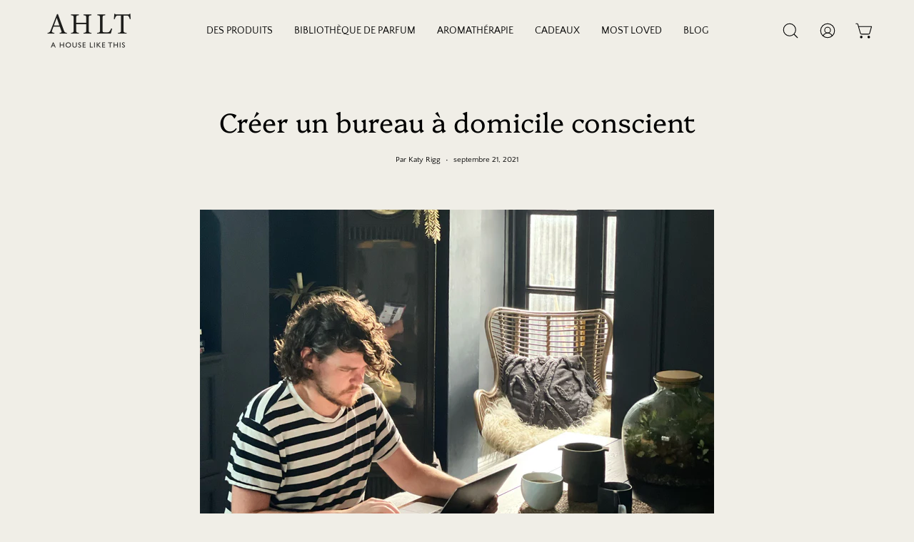

--- FILE ---
content_type: text/html; charset=utf-8
request_url: https://ahouselikethis.com/fr/blogs/mindful-living/creating-a-mindful-home-office
body_size: 44630
content:
<!doctype html>
<html class="no-js no-touch" lang="fr">
<head>


  <meta charset="utf-8">
  <meta http-equiv='X-UA-Compatible' content='IE=edge'>
  <meta name="viewport" content="width=device-width, height=device-height, initial-scale=1.0, minimum-scale=1.0">
  <link rel="canonical" href="https://ahouselikethis.com/fr/blogs/mindful-living/creating-a-mindful-home-office" />

  <link rel="preload" as="style" href="//ahouselikethis.com/cdn/shop/t/17/assets/theme.css?v=53033274257128640691678645589">
  <link rel="preload" as="script" href="//ahouselikethis.com/cdn/shop/t/17/assets/lazysizes.min.js?v=111431644619468174291678645588">
  <link rel="preload" as="script" href="//ahouselikethis.com/cdn/shop/t/17/assets/vendor.js?v=63626716640784598841678645589">
  <link rel="preload" as="script" href="//ahouselikethis.com/cdn/shop/t/17/assets/theme.js?v=130786546038705537081678645589">
  <link rel="preload" as="image" href="//ahouselikethis.com/cdn/shop/t/17/assets/loading.svg?v=91665432863842511931678645588">

  <link rel="preconnect" href="https://cdn.shopify.com" crossorigin>
  <link rel="preconnect" href="https://fonts.shopify.com" crossorigin>
  <link rel="preconnect" href="https://monorail-edge.shopifysvc.com" crossorigin><style data-shopify>:root { --loader-image-size: 150px; }:root { --loader-image-size: 320px; }html:not(.is-loading) .loading-overlay { opacity: 0; visibility: hidden; pointer-events: none; }
    .loading-overlay { position: fixed; top: 0; left: 0; z-index: 99999; width: 100vw; height: 100vh; display: flex; align-items: center; justify-content: center; background: var(--bg); transition: opacity 0.3s ease-out, visibility 0s linear 0.3s; }
    .loading-overlay .loader__image--fallback { width: 320px; height: 100%; background: var(--loader-image) no-repeat center center/contain; }
    .loader__image__holder { position: absolute; top: 0; left: 0; width: 100%; height: 100%; font-size: 0; display: flex; align-items: center; justify-content: center; animation: pulse-loading 2s infinite ease-in-out; }
    .loader__image { max-width: 150px; height: auto; object-fit: contain; }
    .loader--line {
      position: relative;
      height: 4px;
      display: block;
      background-color: var(--button-primary-fade);
      border-radius: 2px;
      overflow: hidden;
      width: 100%;
      opacity: 0;
      visibility: hidden;
      transition: opacity .3s ease, visibility 0s linear .3s;
    }

    .loadMore .loader,
    .is-loading .loader {
      visibility: visible;
      opacity: 1;
      transition-delay: 0s;
    }

    .lazyloaded .loader {
      opacity: 0;
      visibility: hidden;
    }

    .loader-indeterminate { background-color: var(--button-primary-bg); }
    .loader-indeterminate::before {
      content: '';
      position: absolute;
      background-color: inherit;
      top: 0;
      left: -35%;
      width: 100%;
      bottom: 0;
      will-change: transform;
      -webkit-animation: indeterminate 2.1s cubic-bezier(0.65, 0.815, 0.735, 0.395) infinite;
      animation: indeterminate 2.1s cubic-bezier(0.65, 0.815, 0.735, 0.395) infinite;
    }

    .loader-indeterminate::after {
      content: '';
      position: absolute;
      background-color: inherit;
      top: 0;
      left: -200%;
      width: 100%;
      bottom: 0;
      will-change: transform;
      -webkit-animation: indeterminate-short 2.1s cubic-bezier(0.165, 0.84, 0.44, 1) infinite;
      animation: indeterminate-short 2.1s cubic-bezier(0.165, 0.84, 0.44, 1) infinite;
      -webkit-animation-delay: 1.15s;
      animation-delay: 1.15s;
    }

    @keyframes indeterminate {
      0% { transform: translateX(0) scale(0.35, 1); }
      60% { transform: translateX(50%) scale(0.9, 1); }
      100% { transform: translateX(100%) scale(0.9, 1); }
    }
    @keyframes indeterminate-short {
      0% { transform: translateX(0) scale(2, 1); }
      60% { transform: translateX(460px) scale(0.01, 1); }
      100% { transform: translateX(460px) scale(0.01, 1); }
    }
    @keyframes pulse-loading {
      0% { opacity: 1; }
      50% { opacity: .25; }
      100% { opacity: 1; }
    }</style><script>
    const loadingAppearance = "once";
    const loaded = sessionStorage.getItem('loaded');

    if (loadingAppearance === 'once') {
      if (loaded === null) {
        sessionStorage.setItem('loaded', true);
        document.documentElement.classList.add('is-loading');
      }
    } else {
      document.documentElement.classList.add('is-loading');
    }
  </script><link rel="shortcut icon" href="//ahouselikethis.com/cdn/shop/files/9B10AB08-666E-40D7-B39F-01E875352554_32x32.png?v=1638049583" type="image/png" />
  <title>Blog AHLT | Créer un bureau à domicile conscient &ndash; A House Like This</title><meta name="description" content="Un espace de travail conscient est essentiel pour maximiser votre productivité et votre concentration et avec la Journée internationale de la paix qui approche ce mardi 21 septembre, il vaut la peine de se rappeler de ne pas être épuisé ou submergé par cette liste de tâches sans cesse croissante. Voici comment faire de votre bureau à domicile un espace positif."><link rel="preload" as="font" href="//ahouselikethis.com/cdn/fonts/quattrocento_sans/quattrocentosans_n4.ce5e9bf514e68f53bdd875976847cf755c702eaa.woff2" type="font/woff2" crossorigin><link rel="preload" as="font" href="//ahouselikethis.com/cdn/fonts/platypi/platypi_n3.ca2828fbaa4e8cdd776c210f4bde9eebc87cbc7d.woff2" type="font/woff2" crossorigin>

<meta property="og:site_name" content="A House Like This">
<meta property="og:url" content="https://ahouselikethis.com/fr/blogs/mindful-living/creating-a-mindful-home-office">
<meta property="og:title" content="Blog AHLT | Créer un bureau à domicile conscient">
<meta property="og:type" content="article">
<meta property="og:description" content="Un espace de travail conscient est essentiel pour maximiser votre productivité et votre concentration et avec la Journée internationale de la paix qui approche ce mardi 21 septembre, il vaut la peine de se rappeler de ne pas être épuisé ou submergé par cette liste de tâches sans cesse croissante. Voici comment faire de votre bureau à domicile un espace positif."><meta property="og:image" content="http://ahouselikethis.com/cdn/shop/articles/creating-a-mindful-home-office-593251.jpg?v=1631744140">
  <meta property="og:image:secure_url" content="https://ahouselikethis.com/cdn/shop/articles/creating-a-mindful-home-office-593251.jpg?v=1631744140">
  <meta property="og:image:width" content="3024">
  <meta property="og:image:height" content="2015"><meta name="twitter:site" content="@ahouselikethis"><meta name="twitter:card" content="summary_large_image">
<meta name="twitter:title" content="Blog AHLT | Créer un bureau à domicile conscient">
<meta name="twitter:description" content="Un espace de travail conscient est essentiel pour maximiser votre productivité et votre concentration et avec la Journée internationale de la paix qui approche ce mardi 21 septembre, il vaut la peine de se rappeler de ne pas être épuisé ou submergé par cette liste de tâches sans cesse croissante. Voici comment faire de votre bureau à domicile un espace positif."><style data-shopify>@font-face {
  font-family: Platypi;
  font-weight: 300;
  font-style: normal;
  font-display: swap;
  src: url("//ahouselikethis.com/cdn/fonts/platypi/platypi_n3.ca2828fbaa4e8cdd776c210f4bde9eebc87cbc7d.woff2") format("woff2"),
       url("//ahouselikethis.com/cdn/fonts/platypi/platypi_n3.e0a33bb0825d6f004d3a36a491393238de4feafa.woff") format("woff");
}

@font-face {
  font-family: "Quattrocento Sans";
  font-weight: 400;
  font-style: normal;
  font-display: swap;
  src: url("//ahouselikethis.com/cdn/fonts/quattrocento_sans/quattrocentosans_n4.ce5e9bf514e68f53bdd875976847cf755c702eaa.woff2") format("woff2"),
       url("//ahouselikethis.com/cdn/fonts/quattrocento_sans/quattrocentosans_n4.44bbfb57d228eb8bb083d1f98e7d96e16137abce.woff") format("woff");
}



  @font-face {
  font-family: Platypi;
  font-weight: 400;
  font-style: normal;
  font-display: swap;
  src: url("//ahouselikethis.com/cdn/fonts/platypi/platypi_n4.62b1c33c9b8c4a87704d4fe197104d07eb49e00d.woff2") format("woff2"),
       url("//ahouselikethis.com/cdn/fonts/platypi/platypi_n4.c6967b9dc18e53adaded00c3a60f6c2d4d4cbe0c.woff") format("woff");
}






  @font-face {
  font-family: Platypi;
  font-weight: 400;
  font-style: normal;
  font-display: swap;
  src: url("//ahouselikethis.com/cdn/fonts/platypi/platypi_n4.62b1c33c9b8c4a87704d4fe197104d07eb49e00d.woff2") format("woff2"),
       url("//ahouselikethis.com/cdn/fonts/platypi/platypi_n4.c6967b9dc18e53adaded00c3a60f6c2d4d4cbe0c.woff") format("woff");
}






  @font-face {
  font-family: "Quattrocento Sans";
  font-weight: 700;
  font-style: normal;
  font-display: swap;
  src: url("//ahouselikethis.com/cdn/fonts/quattrocento_sans/quattrocentosans_n7.bdda9092621b2e3b4284b12e8f0c092969b176c1.woff2") format("woff2"),
       url("//ahouselikethis.com/cdn/fonts/quattrocento_sans/quattrocentosans_n7.3f8ab2a91343269966c4aa4831bcd588e7ce07b9.woff") format("woff");
}




  @font-face {
  font-family: "Quattrocento Sans";
  font-weight: 400;
  font-style: italic;
  font-display: swap;
  src: url("//ahouselikethis.com/cdn/fonts/quattrocento_sans/quattrocentosans_i4.4f70b1e78f59fa1468e3436ab863ff0bf71e71bb.woff2") format("woff2"),
       url("//ahouselikethis.com/cdn/fonts/quattrocento_sans/quattrocentosans_i4.b695efef5d957af404945574b7239740f79b899f.woff") format("woff");
}




  @font-face {
  font-family: "Quattrocento Sans";
  font-weight: 700;
  font-style: italic;
  font-display: swap;
  src: url("//ahouselikethis.com/cdn/fonts/quattrocento_sans/quattrocentosans_i7.49d754c8032546c24062cf385f8660abbb11ef1e.woff2") format("woff2"),
       url("//ahouselikethis.com/cdn/fonts/quattrocento_sans/quattrocentosans_i7.567b0b818999022d5a9ccb99542d8ff8cdb497df.woff") format("woff");
}


:root {--COLOR-BUTTON-PRIMARY-BG: #1b1b1b;
  --COLOR-BUTTON-PRIMARY-BG-HOVER: #000000;--PRIMARY-BG-TRANSITION: background 0s linear 0s;
    --PRIMARY-BG-TRANSITION-HOVER: background 0s linear 0.3s;--COLOR-BUTTON-PRIMARY-TEXT: #ffffff;--COLOR-BUTTON-PRIMARY-TEXT-HOVER: #ffffff;--COLOR-BUTTON-PRIMARY-BORDER: #1b1b1b;--PRIMARY-BUTTON-BORDER: var(--BORDER-WIDTH) solid var(--COLOR-BUTTON-PRIMARY-BORDER);--COLOR-BUTTON-PRIMARY-BORDER-HOVER: #000000;--PRIMARY-BUTTON-BORDER-HOVER: var(--BORDER-WIDTH) solid var(--COLOR-BUTTON-PRIMARY-BORDER-HOVER);--COLOR-BUTTON-PRIMARY-FADE: rgba(27, 27, 27, 0.05);
  --COLOR-BUTTON-PRIMARY-BG-ALPHA-50: rgba(27, 27, 27, 0.5);
  --COLOR-BUTTON-PRIMARY-TEXT-ALPHA-50: rgba(255, 255, 255, 0.5);

  --COLOR-BUTTON-SECONDARY-BG: #ffffff;
  --COLOR-BUTTON-SECONDARY-BG-HOVER: #f7f7f7;--SECONDARY-BG-TRANSITION: background 0s linear 0s;
    --SECONDARY-BG-TRANSITION-HOVER: background 0s linear 0.3s;--COLOR-BUTTON-SECONDARY-TEXT: #000000;--COLOR-BUTTON-SECONDARY-TEXT-HOVER: #000000;--COLOR-BUTTON-SECONDARY-BORDER: #000000;--SECONDARY-BUTTON-BORDER: var(--BORDER-WIDTH) solid var(--COLOR-BUTTON-SECONDARY-BORDER);--COLOR-BUTTON-SECONDARY-BORDER-HOVER: #000000;--SECONDARY-BUTTON-BORDER-HOVER: var(--BORDER-WIDTH) solid var(--COLOR-BUTTON-SECONDARY-BORDER-HOVER);--COLOR-BUTTON-SECONDARY-TEXT-ALPHA-50: rgba(0, 0, 0, 0.5);

  --COLOR-HEADING: #000;
  --COLOR-TEXT: #000;
  --COLOR-TEXT-DARKEN: #000000;
  --COLOR-TEXT-LIGHTEN: #333333;
  --COLOR-TEXT-ALPHA-5: rgba(0, 0, 0, 0.05);
  --COLOR-TEXT-ALPHA-8: rgba(0, 0, 0, 0.08);
  --COLOR-TEXT-ALPHA-10: rgba(0, 0, 0, 0.1);
  --COLOR-TEXT-ALPHA-15: rgba(0, 0, 0, 0.15);
  --COLOR-TEXT-ALPHA-20: rgba(0, 0, 0, 0.2);
  --COLOR-TEXT-ALPHA-25: rgba(0, 0, 0, 0.25);
  --COLOR-TEXT-ALPHA-50: rgba(0, 0, 0, 0.5);
  --COLOR-TEXT-ALPHA-60: rgba(0, 0, 0, 0.6);
  --COLOR-TEXT-ALPHA-85: rgba(0, 0, 0, 0.85);

  --COLOR-BG: #f0eee7;
  --COLOR-BG-ALPHA-25: rgba(240, 238, 231, 0.25);
  --COLOR-BG-ALPHA-35: rgba(240, 238, 231, 0.35);
  --COLOR-BG-ALPHA-60: rgba(240, 238, 231, 0.6);
  --COLOR-BG-ALPHA-65: rgba(240, 238, 231, 0.65);
  --COLOR-BG-ALPHA-85: rgba(240, 238, 231, 0.85);
  --COLOR-BG-OVERLAY: rgba(240, 238, 231, 0.75);
  --COLOR-BG-DARKEN: #dcd8c8;
  --COLOR-BG-LIGHTEN-DARKEN: #dcd8c8;
  --COLOR-BG-LIGHTEN-DARKEN-2: #c8c2a9;
  --COLOR-BG-LIGHTEN-DARKEN-3: #b4ac8a;
  --COLOR-BG-LIGHTEN-DARKEN-4: #a1966a;
  --COLOR-BG-LIGHTEN-DARKEN-CONTRAST: #b5ab89;
  --COLOR-BG-LIGHTEN-DARKEN-CONTRAST-2: #a29569;
  --COLOR-BG-LIGHTEN-DARKEN-CONTRAST-3: #857a53;
  --COLOR-BG-LIGHTEN-DARKEN-CONTRAST-4: #665d3f;

  --COLOR-BG-SECONDARY: #f0eee7;
  --COLOR-BG-SECONDARY-LIGHTEN-DARKEN: #dcd8c8;
  --COLOR-BG-SECONDARY-LIGHTEN-DARKEN-CONTRAST: #857a53;

  --COLOR-BG-ACCENT: #f7f7f7;

  --COLOR-INPUT-BG: #f0eee7;

  --COLOR-ACCENT: #8aaba7;
  --COLOR-ACCENT-TEXT: #fff;

  --COLOR-TAG-SAVING: #aea892;
  --COLOR-TAG-SAVING-TEXT: #fff;

  --COLOR-TAG-CUSTOM: #1b1b1b;
  --COLOR-TAG-TEXT: #fff;

  --COLOR-BORDER: #d3d3d3;
  --COLOR-BORDER-ALPHA-15: rgba(211, 211, 211, 0.15);
  --COLOR-BORDER-ALPHA-30: rgba(211, 211, 211, 0.3);
  --COLOR-BORDER-ALPHA-50: rgba(211, 211, 211, 0.5);
  --COLOR-BORDER-ALPHA-65: rgba(211, 211, 211, 0.65);
  --COLOR-BORDER-LIGHTEN-DARKEN: #868686;
  --COLOR-BORDER-HAIRLINE: #eae7de;

  --COLOR-WHITE-BLACK: fff;
  --COLOR-BLACK-WHITE: #000;--COLOR-DISABLED-GREY: rgba(0, 0, 0, 0.05);
  --COLOR-DISABLED-GREY-DARKEN: rgba(0, 0, 0, 0.45);
  --COLOR-ERROR: #D02E2E;
  --COLOR-ERROR-BG: #f3cbcb;
  --COLOR-SUCCESS: #56AD6A;
  --COLOR-SUCCESS-BG: #ECFEF0;
  --COLOR-WARN: #ECBD5E;
  --COLOR-TRANSPARENT: rgba(255, 255, 255, 0);
  --COLOR-WHITE: #fff;
  --COLOR-WHITE-ALPHA-50: rgba(255, 255, 255, 0.5);
  --COLOR-WHITE-ALPHA-60: rgba(255, 255, 255, 0.6);
  --COLOR-BLACK: #000;
  --COLOR-BLACK-ALPHA-20: rgba(0, 0, 0, 0.2);
  --COLOR-BLACK-ALPHA-50: rgba(0, 0, 0, 0.5);
  --COLOR-BLACK-ALPHA-60: rgba(0, 0, 0, 0.6);--FONT-STACK-BODY: "Quattrocento Sans", sans-serif;
  --FONT-STYLE-BODY: normal;
  --FONT-STYLE-BODY-ITALIC: italic;
  --FONT-ADJUST-BODY: 0.9;

  --FONT-WEIGHT-BODY: 400;
  --FONT-WEIGHT-BODY-LIGHT: 300;
  --FONT-WEIGHT-BODY-MEDIUM: 700;
  --FONT-WEIGHT-BODY-BOLD: 700;

  --FONT-STACK-HEADING: Platypi, serif;
  --FONT-STYLE-HEADING: normal;
  --FONT-STYLE-HEADING-ITALIC: italic;
  --FONT-ADJUST-HEADING: 0.95;

  --FONT-WEIGHT-HEADING: 300;
  --FONT-WEIGHT-HEADING-LIGHT: 300;
  --FONT-WEIGHT-HEADING-MEDIUM: 400;
  --FONT-WEIGHT-HEADING-BOLD: 400;

  --FONT-STACK-NAV: "Quattrocento Sans", sans-serif;
  --FONT-STYLE-NAV: normal;
  --FONT-STYLE-NAV-ITALIC: italic;
  --FONT-ADJUST-NAV: 0.85;

  --FONT-WEIGHT-NAV: 400;
  --FONT-WEIGHT-NAV-LIGHT: 300;
  --FONT-WEIGHT-NAV-MEDIUM: 700;
  --FONT-WEIGHT-NAV-BOLD: 700;

  --FONT-STACK-BUTTON: "Quattrocento Sans", sans-serif;
  --FONT-STYLE-BUTTON: normal;
  --FONT-STYLE-BUTTON-ITALIC: italic;
  --FONT-ADJUST-BUTTON: 0.9;

  --FONT-WEIGHT-BUTTON: 400;
  --FONT-WEIGHT-BUTTON-MEDIUM: 700;
  --FONT-WEIGHT-BUTTON-BOLD: 700;

  --FONT-STACK-SUBHEADING: "Quattrocento Sans", sans-serif;
  --FONT-STYLE-SUBHEADING: normal;
  --FONT-STYLE-SUBHEADING-ITALIC: italic;
  --FONT-ADJUST-SUBHEADING: 1.0;

  --FONT-WEIGHT-SUBHEADING: 400;
  --FONT-WEIGHT-SUBHEADING-LIGHT: 300;
  --FONT-WEIGHT-SUBHEADING-MEDIUM: 700;
  --FONT-WEIGHT-SUBHEADING-BOLD: 700;

  --LETTER-SPACING-SUBHEADING: 0.0em;
  --LETTER-SPACING-BUTTON: 0.0em;

  --BUTTON-TEXT-CAPS: none;
  --SUBHEADING-TEXT-CAPS: uppercase;--FONT-SIZE-INPUT: 1rem;--RADIUS: 0px;
  --RADIUS-SMALL: 0px;
  --RADIUS-TINY: 0px;
  --RADIUS-BADGE: 0px;
  --RADIUS-CHECKBOX: 0px;
  --RADIUS-TEXTAREA: 0px;--PRODUCT-MEDIA-PADDING-TOP: 130.0%;--BORDER-WIDTH: 1px;--STROKE-WIDTH: 12px;--SITE-WIDTH: 1440px;
  --SITE-WIDTH-NARROW: 840px;--ICON-ARROW-RIGHT: url( "//ahouselikethis.com/cdn/shop/t/17/assets/icon-chevron-right.svg?v=115618353204357621731678645588" );--loading-svg: url( "//ahouselikethis.com/cdn/shop/t/17/assets/loading.svg?v=91665432863842511931678645588" );
  --icon-check: url( "//ahouselikethis.com/cdn/shop/t/17/assets/icon-check.svg?v=175316081881880408121678645588" );
  --icon-check-swatch: url( "//ahouselikethis.com/cdn/shop/t/17/assets/icon-check-swatch.svg?v=131897745589030387781678645588" );
  --icon-zoom-in: url( "//ahouselikethis.com/cdn/shop/t/17/assets/icon-zoom-in.svg?v=157433013461716915331678645588" );
  --icon-zoom-out: url( "//ahouselikethis.com/cdn/shop/t/17/assets/icon-zoom-out.svg?v=164909107869959372931678645588" );--collection-sticky-bar-height: 0;
  --collection-image-padding-top: 60%;

  --drawer-width: 400px;
  --drawer-transition: transform 0.4s cubic-bezier(0.46, 0.01, 0.32, 1);--full-height: 100vh;
  --header-height: 60px;
  --has-scrolled-header-height: 60px;
  --announcement-height: 0px;
  --content-full: calc(100vh - var(--header-height) - var(--announcement-height));--gutter: 60px;
  --gutter-mobile: 20px;
  --grid-gutter: 20px;
  --grid-gutter-mobile: 35px;--inner: 20px;
  --inner-tablet: 18px;
  --inner-mobile: 16px;--grid: repeat(4, minmax(0, 1fr));
  --grid-tablet: repeat(2, minmax(0, 1fr));
  --grid-mobile: repeat(2, minmax(0, 1fr));
  --megamenu-grid: repeat(4, minmax(0, 1fr));
  --grid-row: 1 / span 4;--scrollbar-width: 0px;--overlay: #000;
  --overlay-opacity: 1;--swatch-width: 40px;
  --swatch-height: 20px;
  --swatch-size: 42px;
  --swatch-size-mobile: 30px;

  
  --move-offset: 20px;

  
  --autoplay-speed: 2200ms;

  

    --filter-bg: 1.0;
    --product-filter-bg: 1.0;}</style><link href="//ahouselikethis.com/cdn/shop/t/17/assets/theme.css?v=53033274257128640691678645589" rel="stylesheet" type="text/css" media="all" /><script type="text/javascript">
    if (window.MSInputMethodContext && document.documentMode) {
      var scripts = document.getElementsByTagName('script')[0];
      var polyfill = document.createElement("script");
      polyfill.defer = true;
      polyfill.src = "//ahouselikethis.com/cdn/shop/t/17/assets/ie11.js?v=164037955086922138091678645588";

      scripts.parentNode.insertBefore(polyfill, scripts);

      document.documentElement.classList.add('ie11');
    } else {
      document.documentElement.className = document.documentElement.className.replace('no-js', 'js');
    }

    document.addEventListener('lazyloaded', (e) => {
      const lazyImage = e.target.parentNode;
      if (lazyImage.classList.contains('lazy-image')) {
        // Wait for the fade in images animation to complete
        setTimeout(() => {
          lazyImage.style.backgroundImage = 'none';
        }, 500);
      }
    });

    let root = '/fr';
    if (root[root.length - 1] !== '/') {
      root = `${root}/`;
    }

    window.theme = {
      assets: {
        photoswipe: '//ahouselikethis.com/cdn/shop/t/17/assets/photoswipe.js?v=108660782622152556431678645589',
        smoothscroll: '//ahouselikethis.com/cdn/shop/t/17/assets/smoothscroll.js?v=37906625415260927261678645589',
        no_image: "//ahouselikethis.com/cdn/shopifycloud/storefront/assets/no-image-2048-a2addb12_1024x.gif",
        swatches: '//ahouselikethis.com/cdn/shop/t/17/assets/swatches.json?v=108341084980828767351678645589',
        base: "//ahouselikethis.com/cdn/shop/t/17/assets/"
      },
      routes: {
        root: root,
        cart_url: "\/fr\/cart",
        cart_add_url: "\/fr\/cart\/add",
        cart_change_url: "\/fr\/cart\/change",
        shop_url: "https:\/\/ahouselikethis.com",
        search_url: "\/fr\/search",
        product_recommendations_url: "\/fr\/recommendations\/products"
      },
      strings: {
        add_to_cart: "Ajouter au panier",
        cart_acceptance_error: "Vous devez accepter nos termes et conditions.",
        cart_empty: "Votre panier est actuellement vide.",
        cart_price: "Prix",
        cart_quantity: "Quantité",
        cart_items_one: "{{ count }} Objet",
        cart_items_many: "{{ count }} Objets",
        cart_title: "Le panier",
        cart_total: "Totale",
        continue_shopping: "Continuer vos achats",
        free: "Gratuit",
        limit_error: "Désolé, il semble que nous n’ayons pas assez de ce produit.",
        no_results: "Aucun résultat trouvé",
        preorder: "Pré-commander",
        remove: "Retirer",
        results_one: " résultat",
        results_other: " résultats",
        sale_badge_text: "En vente",
        saving_badge: "Économisez {{ discount }}",
        saving_up_to_badge: "Économisez jusqu'à {{ discount }}",
        sold_out: "Épuisé",
        subscription: "Abonnement",
        unavailable: "Indisponible",
        unit_price_label: "Prix ​​unitaire",
        unit_price_separator: "par",
        view_all: "Tous",
        zero_qty_error: "La quantité doit être supérieur à 0.",
        delete_confirm: "Êtes-vous certain(e) de vouloir supprimer cette adresse ?",
        newsletter_product_availability: "Prévenez-moi quand il est disponible"
      },
      icons: {
        plus: '<svg aria-hidden="true" focusable="false" role="presentation" class="icon icon-toggle-plus" viewBox="0 0 192 192"><path d="M30 96h132M96 30v132" stroke="currentColor" stroke-linecap="round" stroke-linejoin="round"/></svg>',
        minus: '<svg aria-hidden="true" focusable="false" role="presentation" class="icon icon-toggle-minus" viewBox="0 0 192 192"><path d="M30 96h132" stroke="currentColor" stroke-linecap="round" stroke-linejoin="round"/></svg>',
        close: '<svg aria-hidden="true" focusable="false" role="presentation" class="icon icon-close" viewBox="0 0 192 192"><path d="M150 42L42 150M150 150L42 42" stroke="currentColor" stroke-linecap="round" stroke-linejoin="round"/></svg>'
      },
      settings: {
        animations: true,
        cartType: "page",
        enableAcceptTerms: false,
        enableInfinityScroll: false,
        enablePaymentButton: true,
        gridImageSize: "cover",
        gridImageAspectRatio: 1.3,
        mobileMenuBehaviour: "link",
        productGridHover: "image",
        savingBadgeType: "percentage",
        showSaleBadge: true,
        showSoldBadge: true,
        showSavingBadge: true,
        quickBuy: "quick_buy",
        currency_code_enable: false,
        hideInventoryCount: true,
        enableColorSwatchesCollection: true,
      },
      sizes: {
        mobile: 480,
        small: 768,
        large: 1024,
        widescreen: 1440
      },
      moneyFormat: "£{{amount}}",
      moneyWithCurrencyFormat: "£{{amount}} GBP",
      info: {
        name: 'Palo Alto'
      },
      version: '4.6.3'
    };
    window.lazySizesConfig = window.lazySizesConfig || {};
    window.lazySizesConfig.preloadAfterLoad = true;
    window.PaloAlto = window.PaloAlto || {};
    window.slate = window.slate || {};
    window.isHeaderTransparent = false;
    window.initialHeaderHeight = 60;
    window.hasScrolledHeaderHeight = 60;
    window.lastWindowWidth = window.innerWidth || document.documentElement.clientWidth;
  </script>
  <script src="//ahouselikethis.com/cdn/shop/t/17/assets/lazysizes.min.js?v=111431644619468174291678645588" async="async"></script><script src="//ahouselikethis.com/cdn/shop/t/17/assets/vendor.js?v=63626716640784598841678645589" defer="defer"></script>
  <script src="//ahouselikethis.com/cdn/shop/t/17/assets/theme.js?v=130786546038705537081678645589" defer="defer"></script>

  <script>window.performance && window.performance.mark && window.performance.mark('shopify.content_for_header.start');</script><meta name="google-site-verification" content="_rZtdub3cq5R8AGICNNSytHwZ3afJKU0xCsFhiIrsBk">
<meta id="shopify-digital-wallet" name="shopify-digital-wallet" content="/26836594/digital_wallets/dialog">
<meta name="shopify-checkout-api-token" content="8038d67cd1673a0080342a1864e43311">
<meta id="in-context-paypal-metadata" data-shop-id="26836594" data-venmo-supported="false" data-environment="production" data-locale="fr_FR" data-paypal-v4="true" data-currency="GBP">
<link rel="alternate" type="application/atom+xml" title="Feed" href="/fr/blogs/mindful-living.atom" />
<link rel="alternate" hreflang="x-default" href="https://ahouselikethis.com/blogs/mindful-living/creating-a-mindful-home-office">
<link rel="alternate" hreflang="en" href="https://ahouselikethis.com/blogs/mindful-living/creating-a-mindful-home-office">
<link rel="alternate" hreflang="fr" href="https://ahouselikethis.com/fr/blogs/mindful-living/creating-a-mindful-home-office">
<link rel="alternate" hreflang="de" href="https://ahouselikethis.com/de/blogs/mindful-living/creating-a-mindful-home-office">
<link rel="alternate" hreflang="en-AU" href="https://ahouselikethis.com/en-au/blogs/mindful-living/creating-a-mindful-home-office">
<link rel="alternate" hreflang="fr-AU" href="https://ahouselikethis.com/fr-au/blogs/mindful-living/creating-a-mindful-home-office">
<link rel="alternate" hreflang="de-AU" href="https://ahouselikethis.com/de-au/blogs/mindful-living/creating-a-mindful-home-office">
<link rel="alternate" hreflang="en-DE" href="https://ahouselikethis.com/en-de/blogs/mindful-living/creating-a-mindful-home-office">
<link rel="alternate" hreflang="de-DE" href="https://ahouselikethis.com/de-de/blogs/mindful-living/creating-a-mindful-home-office">
<link rel="alternate" hreflang="fr-DE" href="https://ahouselikethis.com/fr-de/blogs/mindful-living/creating-a-mindful-home-office">
<link rel="alternate" hreflang="en-MT" href="https://ahouselikethis.com/en-mt/blogs/mindful-living/creating-a-mindful-home-office">
<link rel="alternate" hreflang="fr-MT" href="https://ahouselikethis.com/fr-mt/blogs/mindful-living/creating-a-mindful-home-office">
<link rel="alternate" hreflang="de-MT" href="https://ahouselikethis.com/de-mt/blogs/mindful-living/creating-a-mindful-home-office">
<link rel="alternate" hreflang="en-MX" href="https://ahouselikethis.com/en-mx/blogs/mindful-living/creating-a-mindful-home-office">
<link rel="alternate" hreflang="fr-MX" href="https://ahouselikethis.com/fr-mx/blogs/mindful-living/creating-a-mindful-home-office">
<link rel="alternate" hreflang="de-MX" href="https://ahouselikethis.com/de-mx/blogs/mindful-living/creating-a-mindful-home-office">
<link rel="alternate" hreflang="en-NZ" href="https://ahouselikethis.com/en-nz/blogs/mindful-living/creating-a-mindful-home-office">
<link rel="alternate" hreflang="fr-NZ" href="https://ahouselikethis.com/fr-nz/blogs/mindful-living/creating-a-mindful-home-office">
<link rel="alternate" hreflang="de-NZ" href="https://ahouselikethis.com/de-nz/blogs/mindful-living/creating-a-mindful-home-office">
<link rel="alternate" hreflang="en-PH" href="https://ahouselikethis.com/en-ph/blogs/mindful-living/creating-a-mindful-home-office">
<link rel="alternate" hreflang="fr-PH" href="https://ahouselikethis.com/fr-ph/blogs/mindful-living/creating-a-mindful-home-office">
<link rel="alternate" hreflang="de-PH" href="https://ahouselikethis.com/de-ph/blogs/mindful-living/creating-a-mindful-home-office">
<link rel="alternate" hreflang="en-LK" href="https://ahouselikethis.com/en-lk/blogs/mindful-living/creating-a-mindful-home-office">
<link rel="alternate" hreflang="fr-LK" href="https://ahouselikethis.com/fr-lk/blogs/mindful-living/creating-a-mindful-home-office">
<link rel="alternate" hreflang="de-LK" href="https://ahouselikethis.com/de-lk/blogs/mindful-living/creating-a-mindful-home-office">
<link rel="alternate" hreflang="en-SE" href="https://ahouselikethis.com/en-se/blogs/mindful-living/creating-a-mindful-home-office">
<link rel="alternate" hreflang="fr-SE" href="https://ahouselikethis.com/fr-se/blogs/mindful-living/creating-a-mindful-home-office">
<link rel="alternate" hreflang="de-SE" href="https://ahouselikethis.com/de-se/blogs/mindful-living/creating-a-mindful-home-office">
<script async="async" src="/checkouts/internal/preloads.js?locale=fr-GB"></script>
<link rel="preconnect" href="https://shop.app" crossorigin="anonymous">
<script async="async" src="https://shop.app/checkouts/internal/preloads.js?locale=fr-GB&shop_id=26836594" crossorigin="anonymous"></script>
<script id="apple-pay-shop-capabilities" type="application/json">{"shopId":26836594,"countryCode":"GB","currencyCode":"GBP","merchantCapabilities":["supports3DS"],"merchantId":"gid:\/\/shopify\/Shop\/26836594","merchantName":"A House Like This","requiredBillingContactFields":["postalAddress","email","phone"],"requiredShippingContactFields":["postalAddress","email","phone"],"shippingType":"shipping","supportedNetworks":["visa","maestro","masterCard","amex","discover","elo"],"total":{"type":"pending","label":"A House Like This","amount":"1.00"},"shopifyPaymentsEnabled":true,"supportsSubscriptions":true}</script>
<script id="shopify-features" type="application/json">{"accessToken":"8038d67cd1673a0080342a1864e43311","betas":["rich-media-storefront-analytics"],"domain":"ahouselikethis.com","predictiveSearch":true,"shopId":26836594,"locale":"fr"}</script>
<script>var Shopify = Shopify || {};
Shopify.shop = "ahlt.myshopify.com";
Shopify.locale = "fr";
Shopify.currency = {"active":"GBP","rate":"1.0"};
Shopify.country = "GB";
Shopify.theme = {"name":"Palo Alto","id":136533180656,"schema_name":"Palo Alto","schema_version":"4.6.3","theme_store_id":777,"role":"main"};
Shopify.theme.handle = "null";
Shopify.theme.style = {"id":null,"handle":null};
Shopify.cdnHost = "ahouselikethis.com/cdn";
Shopify.routes = Shopify.routes || {};
Shopify.routes.root = "/fr/";</script>
<script type="module">!function(o){(o.Shopify=o.Shopify||{}).modules=!0}(window);</script>
<script>!function(o){function n(){var o=[];function n(){o.push(Array.prototype.slice.apply(arguments))}return n.q=o,n}var t=o.Shopify=o.Shopify||{};t.loadFeatures=n(),t.autoloadFeatures=n()}(window);</script>
<script>
  window.ShopifyPay = window.ShopifyPay || {};
  window.ShopifyPay.apiHost = "shop.app\/pay";
  window.ShopifyPay.redirectState = null;
</script>
<script id="shop-js-analytics" type="application/json">{"pageType":"article"}</script>
<script defer="defer" async type="module" src="//ahouselikethis.com/cdn/shopifycloud/shop-js/modules/v2/client.init-shop-cart-sync_CFsGrWZK.fr.esm.js"></script>
<script defer="defer" async type="module" src="//ahouselikethis.com/cdn/shopifycloud/shop-js/modules/v2/chunk.common_BmZGYhCT.esm.js"></script>
<script type="module">
  await import("//ahouselikethis.com/cdn/shopifycloud/shop-js/modules/v2/client.init-shop-cart-sync_CFsGrWZK.fr.esm.js");
await import("//ahouselikethis.com/cdn/shopifycloud/shop-js/modules/v2/chunk.common_BmZGYhCT.esm.js");

  window.Shopify.SignInWithShop?.initShopCartSync?.({"fedCMEnabled":true,"windoidEnabled":true});

</script>
<script>
  window.Shopify = window.Shopify || {};
  if (!window.Shopify.featureAssets) window.Shopify.featureAssets = {};
  window.Shopify.featureAssets['shop-js'] = {"shop-cart-sync":["modules/v2/client.shop-cart-sync_0yO_7ili.fr.esm.js","modules/v2/chunk.common_BmZGYhCT.esm.js"],"shop-button":["modules/v2/client.shop-button_Bi0hVxYn.fr.esm.js","modules/v2/chunk.common_BmZGYhCT.esm.js"],"init-shop-email-lookup-coordinator":["modules/v2/client.init-shop-email-lookup-coordinator_zht9UDj2.fr.esm.js","modules/v2/chunk.common_BmZGYhCT.esm.js"],"init-fed-cm":["modules/v2/client.init-fed-cm_By8yn2rb.fr.esm.js","modules/v2/chunk.common_BmZGYhCT.esm.js"],"init-windoid":["modules/v2/client.init-windoid_Cm45jgHG.fr.esm.js","modules/v2/chunk.common_BmZGYhCT.esm.js"],"shop-toast-manager":["modules/v2/client.shop-toast-manager_Co1kGayl.fr.esm.js","modules/v2/chunk.common_BmZGYhCT.esm.js"],"shop-cash-offers":["modules/v2/client.shop-cash-offers_36WmkPJ1.fr.esm.js","modules/v2/chunk.common_BmZGYhCT.esm.js","modules/v2/chunk.modal_CXHyvXrS.esm.js"],"init-shop-cart-sync":["modules/v2/client.init-shop-cart-sync_CFsGrWZK.fr.esm.js","modules/v2/chunk.common_BmZGYhCT.esm.js"],"avatar":["modules/v2/client.avatar_BTnouDA3.fr.esm.js"],"shop-login-button":["modules/v2/client.shop-login-button_DPIQspAu.fr.esm.js","modules/v2/chunk.common_BmZGYhCT.esm.js","modules/v2/chunk.modal_CXHyvXrS.esm.js"],"pay-button":["modules/v2/client.pay-button_C7IagFlV.fr.esm.js","modules/v2/chunk.common_BmZGYhCT.esm.js"],"init-customer-accounts":["modules/v2/client.init-customer-accounts_C4rKB4Wv.fr.esm.js","modules/v2/client.shop-login-button_DPIQspAu.fr.esm.js","modules/v2/chunk.common_BmZGYhCT.esm.js","modules/v2/chunk.modal_CXHyvXrS.esm.js"],"checkout-modal":["modules/v2/client.checkout-modal_DSzg7Z_p.fr.esm.js","modules/v2/chunk.common_BmZGYhCT.esm.js","modules/v2/chunk.modal_CXHyvXrS.esm.js"],"init-customer-accounts-sign-up":["modules/v2/client.init-customer-accounts-sign-up_BIioaIvW.fr.esm.js","modules/v2/client.shop-login-button_DPIQspAu.fr.esm.js","modules/v2/chunk.common_BmZGYhCT.esm.js","modules/v2/chunk.modal_CXHyvXrS.esm.js"],"init-shop-for-new-customer-accounts":["modules/v2/client.init-shop-for-new-customer-accounts_BV0T_L-M.fr.esm.js","modules/v2/client.shop-login-button_DPIQspAu.fr.esm.js","modules/v2/chunk.common_BmZGYhCT.esm.js","modules/v2/chunk.modal_CXHyvXrS.esm.js"],"shop-follow-button":["modules/v2/client.shop-follow-button_CtXs7a4z.fr.esm.js","modules/v2/chunk.common_BmZGYhCT.esm.js","modules/v2/chunk.modal_CXHyvXrS.esm.js"],"lead-capture":["modules/v2/client.lead-capture_gscac75q.fr.esm.js","modules/v2/chunk.common_BmZGYhCT.esm.js","modules/v2/chunk.modal_CXHyvXrS.esm.js"],"shop-login":["modules/v2/client.shop-login_CWNADuYK.fr.esm.js","modules/v2/chunk.common_BmZGYhCT.esm.js","modules/v2/chunk.modal_CXHyvXrS.esm.js"],"payment-terms":["modules/v2/client.payment-terms_lApMSROo.fr.esm.js","modules/v2/chunk.common_BmZGYhCT.esm.js","modules/v2/chunk.modal_CXHyvXrS.esm.js"]};
</script>
<script>(function() {
  var isLoaded = false;
  function asyncLoad() {
    if (isLoaded) return;
    isLoaded = true;
    var urls = ["https:\/\/cdn.shopify.com\/s\/files\/1\/2683\/6594\/t\/15\/assets\/clever_adwords_global_tag.js?shop=ahlt.myshopify.com","https:\/\/na.shgcdn3.com\/pixel-collector.js?shop=ahlt.myshopify.com"];
    for (var i = 0; i < urls.length; i++) {
      var s = document.createElement('script');
      s.type = 'text/javascript';
      s.async = true;
      s.src = urls[i];
      var x = document.getElementsByTagName('script')[0];
      x.parentNode.insertBefore(s, x);
    }
  };
  if(window.attachEvent) {
    window.attachEvent('onload', asyncLoad);
  } else {
    window.addEventListener('load', asyncLoad, false);
  }
})();</script>
<script id="__st">var __st={"a":26836594,"offset":0,"reqid":"33333cc7-9b2d-4f3a-82be-92033ebd8a19-1768248824","pageurl":"ahouselikethis.com\/fr\/blogs\/mindful-living\/creating-a-mindful-home-office","s":"articles-557078675612","u":"3cc2783d2ee0","p":"article","rtyp":"article","rid":557078675612};</script>
<script>window.ShopifyPaypalV4VisibilityTracking = true;</script>
<script id="captcha-bootstrap">!function(){'use strict';const t='contact',e='account',n='new_comment',o=[[t,t],['blogs',n],['comments',n],[t,'customer']],c=[[e,'customer_login'],[e,'guest_login'],[e,'recover_customer_password'],[e,'create_customer']],r=t=>t.map((([t,e])=>`form[action*='/${t}']:not([data-nocaptcha='true']) input[name='form_type'][value='${e}']`)).join(','),a=t=>()=>t?[...document.querySelectorAll(t)].map((t=>t.form)):[];function s(){const t=[...o],e=r(t);return a(e)}const i='password',u='form_key',d=['recaptcha-v3-token','g-recaptcha-response','h-captcha-response',i],f=()=>{try{return window.sessionStorage}catch{return}},m='__shopify_v',_=t=>t.elements[u];function p(t,e,n=!1){try{const o=window.sessionStorage,c=JSON.parse(o.getItem(e)),{data:r}=function(t){const{data:e,action:n}=t;return t[m]||n?{data:e,action:n}:{data:t,action:n}}(c);for(const[e,n]of Object.entries(r))t.elements[e]&&(t.elements[e].value=n);n&&o.removeItem(e)}catch(o){console.error('form repopulation failed',{error:o})}}const l='form_type',E='cptcha';function T(t){t.dataset[E]=!0}const w=window,h=w.document,L='Shopify',v='ce_forms',y='captcha';let A=!1;((t,e)=>{const n=(g='f06e6c50-85a8-45c8-87d0-21a2b65856fe',I='https://cdn.shopify.com/shopifycloud/storefront-forms-hcaptcha/ce_storefront_forms_captcha_hcaptcha.v1.5.2.iife.js',D={infoText:'Protégé par hCaptcha',privacyText:'Confidentialité',termsText:'Conditions'},(t,e,n)=>{const o=w[L][v],c=o.bindForm;if(c)return c(t,g,e,D).then(n);var r;o.q.push([[t,g,e,D],n]),r=I,A||(h.body.append(Object.assign(h.createElement('script'),{id:'captcha-provider',async:!0,src:r})),A=!0)});var g,I,D;w[L]=w[L]||{},w[L][v]=w[L][v]||{},w[L][v].q=[],w[L][y]=w[L][y]||{},w[L][y].protect=function(t,e){n(t,void 0,e),T(t)},Object.freeze(w[L][y]),function(t,e,n,w,h,L){const[v,y,A,g]=function(t,e,n){const i=e?o:[],u=t?c:[],d=[...i,...u],f=r(d),m=r(i),_=r(d.filter((([t,e])=>n.includes(e))));return[a(f),a(m),a(_),s()]}(w,h,L),I=t=>{const e=t.target;return e instanceof HTMLFormElement?e:e&&e.form},D=t=>v().includes(t);t.addEventListener('submit',(t=>{const e=I(t);if(!e)return;const n=D(e)&&!e.dataset.hcaptchaBound&&!e.dataset.recaptchaBound,o=_(e),c=g().includes(e)&&(!o||!o.value);(n||c)&&t.preventDefault(),c&&!n&&(function(t){try{if(!f())return;!function(t){const e=f();if(!e)return;const n=_(t);if(!n)return;const o=n.value;o&&e.removeItem(o)}(t);const e=Array.from(Array(32),(()=>Math.random().toString(36)[2])).join('');!function(t,e){_(t)||t.append(Object.assign(document.createElement('input'),{type:'hidden',name:u})),t.elements[u].value=e}(t,e),function(t,e){const n=f();if(!n)return;const o=[...t.querySelectorAll(`input[type='${i}']`)].map((({name:t})=>t)),c=[...d,...o],r={};for(const[a,s]of new FormData(t).entries())c.includes(a)||(r[a]=s);n.setItem(e,JSON.stringify({[m]:1,action:t.action,data:r}))}(t,e)}catch(e){console.error('failed to persist form',e)}}(e),e.submit())}));const S=(t,e)=>{t&&!t.dataset[E]&&(n(t,e.some((e=>e===t))),T(t))};for(const o of['focusin','change'])t.addEventListener(o,(t=>{const e=I(t);D(e)&&S(e,y())}));const B=e.get('form_key'),M=e.get(l),P=B&&M;t.addEventListener('DOMContentLoaded',(()=>{const t=y();if(P)for(const e of t)e.elements[l].value===M&&p(e,B);[...new Set([...A(),...v().filter((t=>'true'===t.dataset.shopifyCaptcha))])].forEach((e=>S(e,t)))}))}(h,new URLSearchParams(w.location.search),n,t,e,['guest_login'])})(!0,!0)}();</script>
<script integrity="sha256-4kQ18oKyAcykRKYeNunJcIwy7WH5gtpwJnB7kiuLZ1E=" data-source-attribution="shopify.loadfeatures" defer="defer" src="//ahouselikethis.com/cdn/shopifycloud/storefront/assets/storefront/load_feature-a0a9edcb.js" crossorigin="anonymous"></script>
<script crossorigin="anonymous" defer="defer" src="//ahouselikethis.com/cdn/shopifycloud/storefront/assets/shopify_pay/storefront-65b4c6d7.js?v=20250812"></script>
<script data-source-attribution="shopify.dynamic_checkout.dynamic.init">var Shopify=Shopify||{};Shopify.PaymentButton=Shopify.PaymentButton||{isStorefrontPortableWallets:!0,init:function(){window.Shopify.PaymentButton.init=function(){};var t=document.createElement("script");t.src="https://ahouselikethis.com/cdn/shopifycloud/portable-wallets/latest/portable-wallets.fr.js",t.type="module",document.head.appendChild(t)}};
</script>
<script data-source-attribution="shopify.dynamic_checkout.buyer_consent">
  function portableWalletsHideBuyerConsent(e){var t=document.getElementById("shopify-buyer-consent"),n=document.getElementById("shopify-subscription-policy-button");t&&n&&(t.classList.add("hidden"),t.setAttribute("aria-hidden","true"),n.removeEventListener("click",e))}function portableWalletsShowBuyerConsent(e){var t=document.getElementById("shopify-buyer-consent"),n=document.getElementById("shopify-subscription-policy-button");t&&n&&(t.classList.remove("hidden"),t.removeAttribute("aria-hidden"),n.addEventListener("click",e))}window.Shopify?.PaymentButton&&(window.Shopify.PaymentButton.hideBuyerConsent=portableWalletsHideBuyerConsent,window.Shopify.PaymentButton.showBuyerConsent=portableWalletsShowBuyerConsent);
</script>
<script data-source-attribution="shopify.dynamic_checkout.cart.bootstrap">document.addEventListener("DOMContentLoaded",(function(){function t(){return document.querySelector("shopify-accelerated-checkout-cart, shopify-accelerated-checkout")}if(t())Shopify.PaymentButton.init();else{new MutationObserver((function(e,n){t()&&(Shopify.PaymentButton.init(),n.disconnect())})).observe(document.body,{childList:!0,subtree:!0})}}));
</script>
<link id="shopify-accelerated-checkout-styles" rel="stylesheet" media="screen" href="https://ahouselikethis.com/cdn/shopifycloud/portable-wallets/latest/accelerated-checkout-backwards-compat.css" crossorigin="anonymous">
<style id="shopify-accelerated-checkout-cart">
        #shopify-buyer-consent {
  margin-top: 1em;
  display: inline-block;
  width: 100%;
}

#shopify-buyer-consent.hidden {
  display: none;
}

#shopify-subscription-policy-button {
  background: none;
  border: none;
  padding: 0;
  text-decoration: underline;
  font-size: inherit;
  cursor: pointer;
}

#shopify-subscription-policy-button::before {
  box-shadow: none;
}

      </style>

<script>window.performance && window.performance.mark && window.performance.mark('shopify.content_for_header.end');</script>


  

<script type="text/javascript">
  
    window.SHG_CUSTOMER = null;
  
</script>










<!-- BEGIN app block: shopify://apps/optimonk-popup-cro-a-b-test/blocks/app-embed/0b488be1-fc0a-4fe6-8793-f2bef383dba8 -->
<script async src="https://onsite.optimonk.com/script.js?account=252798&origin=shopify-app-embed-block"></script>




<!-- END app block --><link href="https://monorail-edge.shopifysvc.com" rel="dns-prefetch">
<script>(function(){if ("sendBeacon" in navigator && "performance" in window) {try {var session_token_from_headers = performance.getEntriesByType('navigation')[0].serverTiming.find(x => x.name == '_s').description;} catch {var session_token_from_headers = undefined;}var session_cookie_matches = document.cookie.match(/_shopify_s=([^;]*)/);var session_token_from_cookie = session_cookie_matches && session_cookie_matches.length === 2 ? session_cookie_matches[1] : "";var session_token = session_token_from_headers || session_token_from_cookie || "";function handle_abandonment_event(e) {var entries = performance.getEntries().filter(function(entry) {return /monorail-edge.shopifysvc.com/.test(entry.name);});if (!window.abandonment_tracked && entries.length === 0) {window.abandonment_tracked = true;var currentMs = Date.now();var navigation_start = performance.timing.navigationStart;var payload = {shop_id: 26836594,url: window.location.href,navigation_start,duration: currentMs - navigation_start,session_token,page_type: "article"};window.navigator.sendBeacon("https://monorail-edge.shopifysvc.com/v1/produce", JSON.stringify({schema_id: "online_store_buyer_site_abandonment/1.1",payload: payload,metadata: {event_created_at_ms: currentMs,event_sent_at_ms: currentMs}}));}}window.addEventListener('pagehide', handle_abandonment_event);}}());</script>
<script id="web-pixels-manager-setup">(function e(e,d,r,n,o){if(void 0===o&&(o={}),!Boolean(null===(a=null===(i=window.Shopify)||void 0===i?void 0:i.analytics)||void 0===a?void 0:a.replayQueue)){var i,a;window.Shopify=window.Shopify||{};var t=window.Shopify;t.analytics=t.analytics||{};var s=t.analytics;s.replayQueue=[],s.publish=function(e,d,r){return s.replayQueue.push([e,d,r]),!0};try{self.performance.mark("wpm:start")}catch(e){}var l=function(){var e={modern:/Edge?\/(1{2}[4-9]|1[2-9]\d|[2-9]\d{2}|\d{4,})\.\d+(\.\d+|)|Firefox\/(1{2}[4-9]|1[2-9]\d|[2-9]\d{2}|\d{4,})\.\d+(\.\d+|)|Chrom(ium|e)\/(9{2}|\d{3,})\.\d+(\.\d+|)|(Maci|X1{2}).+ Version\/(15\.\d+|(1[6-9]|[2-9]\d|\d{3,})\.\d+)([,.]\d+|)( \(\w+\)|)( Mobile\/\w+|) Safari\/|Chrome.+OPR\/(9{2}|\d{3,})\.\d+\.\d+|(CPU[ +]OS|iPhone[ +]OS|CPU[ +]iPhone|CPU IPhone OS|CPU iPad OS)[ +]+(15[._]\d+|(1[6-9]|[2-9]\d|\d{3,})[._]\d+)([._]\d+|)|Android:?[ /-](13[3-9]|1[4-9]\d|[2-9]\d{2}|\d{4,})(\.\d+|)(\.\d+|)|Android.+Firefox\/(13[5-9]|1[4-9]\d|[2-9]\d{2}|\d{4,})\.\d+(\.\d+|)|Android.+Chrom(ium|e)\/(13[3-9]|1[4-9]\d|[2-9]\d{2}|\d{4,})\.\d+(\.\d+|)|SamsungBrowser\/([2-9]\d|\d{3,})\.\d+/,legacy:/Edge?\/(1[6-9]|[2-9]\d|\d{3,})\.\d+(\.\d+|)|Firefox\/(5[4-9]|[6-9]\d|\d{3,})\.\d+(\.\d+|)|Chrom(ium|e)\/(5[1-9]|[6-9]\d|\d{3,})\.\d+(\.\d+|)([\d.]+$|.*Safari\/(?![\d.]+ Edge\/[\d.]+$))|(Maci|X1{2}).+ Version\/(10\.\d+|(1[1-9]|[2-9]\d|\d{3,})\.\d+)([,.]\d+|)( \(\w+\)|)( Mobile\/\w+|) Safari\/|Chrome.+OPR\/(3[89]|[4-9]\d|\d{3,})\.\d+\.\d+|(CPU[ +]OS|iPhone[ +]OS|CPU[ +]iPhone|CPU IPhone OS|CPU iPad OS)[ +]+(10[._]\d+|(1[1-9]|[2-9]\d|\d{3,})[._]\d+)([._]\d+|)|Android:?[ /-](13[3-9]|1[4-9]\d|[2-9]\d{2}|\d{4,})(\.\d+|)(\.\d+|)|Mobile Safari.+OPR\/([89]\d|\d{3,})\.\d+\.\d+|Android.+Firefox\/(13[5-9]|1[4-9]\d|[2-9]\d{2}|\d{4,})\.\d+(\.\d+|)|Android.+Chrom(ium|e)\/(13[3-9]|1[4-9]\d|[2-9]\d{2}|\d{4,})\.\d+(\.\d+|)|Android.+(UC? ?Browser|UCWEB|U3)[ /]?(15\.([5-9]|\d{2,})|(1[6-9]|[2-9]\d|\d{3,})\.\d+)\.\d+|SamsungBrowser\/(5\.\d+|([6-9]|\d{2,})\.\d+)|Android.+MQ{2}Browser\/(14(\.(9|\d{2,})|)|(1[5-9]|[2-9]\d|\d{3,})(\.\d+|))(\.\d+|)|K[Aa][Ii]OS\/(3\.\d+|([4-9]|\d{2,})\.\d+)(\.\d+|)/},d=e.modern,r=e.legacy,n=navigator.userAgent;return n.match(d)?"modern":n.match(r)?"legacy":"unknown"}(),u="modern"===l?"modern":"legacy",c=(null!=n?n:{modern:"",legacy:""})[u],f=function(e){return[e.baseUrl,"/wpm","/b",e.hashVersion,"modern"===e.buildTarget?"m":"l",".js"].join("")}({baseUrl:d,hashVersion:r,buildTarget:u}),m=function(e){var d=e.version,r=e.bundleTarget,n=e.surface,o=e.pageUrl,i=e.monorailEndpoint;return{emit:function(e){var a=e.status,t=e.errorMsg,s=(new Date).getTime(),l=JSON.stringify({metadata:{event_sent_at_ms:s},events:[{schema_id:"web_pixels_manager_load/3.1",payload:{version:d,bundle_target:r,page_url:o,status:a,surface:n,error_msg:t},metadata:{event_created_at_ms:s}}]});if(!i)return console&&console.warn&&console.warn("[Web Pixels Manager] No Monorail endpoint provided, skipping logging."),!1;try{return self.navigator.sendBeacon.bind(self.navigator)(i,l)}catch(e){}var u=new XMLHttpRequest;try{return u.open("POST",i,!0),u.setRequestHeader("Content-Type","text/plain"),u.send(l),!0}catch(e){return console&&console.warn&&console.warn("[Web Pixels Manager] Got an unhandled error while logging to Monorail."),!1}}}}({version:r,bundleTarget:l,surface:e.surface,pageUrl:self.location.href,monorailEndpoint:e.monorailEndpoint});try{o.browserTarget=l,function(e){var d=e.src,r=e.async,n=void 0===r||r,o=e.onload,i=e.onerror,a=e.sri,t=e.scriptDataAttributes,s=void 0===t?{}:t,l=document.createElement("script"),u=document.querySelector("head"),c=document.querySelector("body");if(l.async=n,l.src=d,a&&(l.integrity=a,l.crossOrigin="anonymous"),s)for(var f in s)if(Object.prototype.hasOwnProperty.call(s,f))try{l.dataset[f]=s[f]}catch(e){}if(o&&l.addEventListener("load",o),i&&l.addEventListener("error",i),u)u.appendChild(l);else{if(!c)throw new Error("Did not find a head or body element to append the script");c.appendChild(l)}}({src:f,async:!0,onload:function(){if(!function(){var e,d;return Boolean(null===(d=null===(e=window.Shopify)||void 0===e?void 0:e.analytics)||void 0===d?void 0:d.initialized)}()){var d=window.webPixelsManager.init(e)||void 0;if(d){var r=window.Shopify.analytics;r.replayQueue.forEach((function(e){var r=e[0],n=e[1],o=e[2];d.publishCustomEvent(r,n,o)})),r.replayQueue=[],r.publish=d.publishCustomEvent,r.visitor=d.visitor,r.initialized=!0}}},onerror:function(){return m.emit({status:"failed",errorMsg:"".concat(f," has failed to load")})},sri:function(e){var d=/^sha384-[A-Za-z0-9+/=]+$/;return"string"==typeof e&&d.test(e)}(c)?c:"",scriptDataAttributes:o}),m.emit({status:"loading"})}catch(e){m.emit({status:"failed",errorMsg:(null==e?void 0:e.message)||"Unknown error"})}}})({shopId: 26836594,storefrontBaseUrl: "https://ahouselikethis.com",extensionsBaseUrl: "https://extensions.shopifycdn.com/cdn/shopifycloud/web-pixels-manager",monorailEndpoint: "https://monorail-edge.shopifysvc.com/unstable/produce_batch",surface: "storefront-renderer",enabledBetaFlags: ["2dca8a86","a0d5f9d2"],webPixelsConfigList: [{"id":"1864892791","configuration":"{\"site_id\":\"1e741975-c59d-4288-b529-3f6450d34843\",\"analytics_endpoint\":\"https:\\\/\\\/na.shgcdn3.com\"}","eventPayloadVersion":"v1","runtimeContext":"STRICT","scriptVersion":"695709fc3f146fa50a25299517a954f2","type":"APP","apiClientId":1158168,"privacyPurposes":["ANALYTICS","MARKETING","SALE_OF_DATA"],"dataSharingAdjustments":{"protectedCustomerApprovalScopes":["read_customer_personal_data"]}},{"id":"1765015927","configuration":"{\"accountID\":\"252798\"}","eventPayloadVersion":"v1","runtimeContext":"STRICT","scriptVersion":"e9702cc0fbdd9453d46c7ca8e2f5a5f4","type":"APP","apiClientId":956606,"privacyPurposes":[],"dataSharingAdjustments":{"protectedCustomerApprovalScopes":["read_customer_personal_data"]}},{"id":"925008247","configuration":"{\"config\":\"{\\\"pixel_id\\\":\\\"AW-786715979\\\",\\\"target_country\\\":\\\"GB\\\",\\\"gtag_events\\\":[{\\\"type\\\":\\\"search\\\",\\\"action_label\\\":\\\"AW-786715979\\\/wGXyCPON4YkBEMuqkfcC\\\"},{\\\"type\\\":\\\"begin_checkout\\\",\\\"action_label\\\":\\\"AW-786715979\\\/WF-fCPCN4YkBEMuqkfcC\\\"},{\\\"type\\\":\\\"view_item\\\",\\\"action_label\\\":[\\\"AW-786715979\\\/5FH9CNSM4YkBEMuqkfcC\\\",\\\"MC-0C1XDSXDFV\\\"]},{\\\"type\\\":\\\"purchase\\\",\\\"action_label\\\":[\\\"AW-786715979\\\/PL6VCNGM4YkBEMuqkfcC\\\",\\\"MC-0C1XDSXDFV\\\"]},{\\\"type\\\":\\\"page_view\\\",\\\"action_label\\\":[\\\"AW-786715979\\\/kKRTCM6M4YkBEMuqkfcC\\\",\\\"MC-0C1XDSXDFV\\\"]},{\\\"type\\\":\\\"add_payment_info\\\",\\\"action_label\\\":\\\"AW-786715979\\\/zXNuCPaN4YkBEMuqkfcC\\\"},{\\\"type\\\":\\\"add_to_cart\\\",\\\"action_label\\\":\\\"AW-786715979\\\/odhDCNeM4YkBEMuqkfcC\\\"}],\\\"enable_monitoring_mode\\\":false}\"}","eventPayloadVersion":"v1","runtimeContext":"OPEN","scriptVersion":"b2a88bafab3e21179ed38636efcd8a93","type":"APP","apiClientId":1780363,"privacyPurposes":[],"dataSharingAdjustments":{"protectedCustomerApprovalScopes":["read_customer_address","read_customer_email","read_customer_name","read_customer_personal_data","read_customer_phone"]}},{"id":"425197808","configuration":"{\"pixelCode\":\"CA3C938VA2B5VVL38JU0\"}","eventPayloadVersion":"v1","runtimeContext":"STRICT","scriptVersion":"22e92c2ad45662f435e4801458fb78cc","type":"APP","apiClientId":4383523,"privacyPurposes":["ANALYTICS","MARKETING","SALE_OF_DATA"],"dataSharingAdjustments":{"protectedCustomerApprovalScopes":["read_customer_address","read_customer_email","read_customer_name","read_customer_personal_data","read_customer_phone"]}},{"id":"240582896","configuration":"{\"pixel_id\":\"2027300807507964\",\"pixel_type\":\"facebook_pixel\",\"metaapp_system_user_token\":\"-\"}","eventPayloadVersion":"v1","runtimeContext":"OPEN","scriptVersion":"ca16bc87fe92b6042fbaa3acc2fbdaa6","type":"APP","apiClientId":2329312,"privacyPurposes":["ANALYTICS","MARKETING","SALE_OF_DATA"],"dataSharingAdjustments":{"protectedCustomerApprovalScopes":["read_customer_address","read_customer_email","read_customer_name","read_customer_personal_data","read_customer_phone"]}},{"id":"shopify-app-pixel","configuration":"{}","eventPayloadVersion":"v1","runtimeContext":"STRICT","scriptVersion":"0450","apiClientId":"shopify-pixel","type":"APP","privacyPurposes":["ANALYTICS","MARKETING"]},{"id":"shopify-custom-pixel","eventPayloadVersion":"v1","runtimeContext":"LAX","scriptVersion":"0450","apiClientId":"shopify-pixel","type":"CUSTOM","privacyPurposes":["ANALYTICS","MARKETING"]}],isMerchantRequest: false,initData: {"shop":{"name":"A House Like This","paymentSettings":{"currencyCode":"GBP"},"myshopifyDomain":"ahlt.myshopify.com","countryCode":"GB","storefrontUrl":"https:\/\/ahouselikethis.com\/fr"},"customer":null,"cart":null,"checkout":null,"productVariants":[],"purchasingCompany":null},},"https://ahouselikethis.com/cdn","7cecd0b6w90c54c6cpe92089d5m57a67346",{"modern":"","legacy":""},{"shopId":"26836594","storefrontBaseUrl":"https:\/\/ahouselikethis.com","extensionBaseUrl":"https:\/\/extensions.shopifycdn.com\/cdn\/shopifycloud\/web-pixels-manager","surface":"storefront-renderer","enabledBetaFlags":"[\"2dca8a86\", \"a0d5f9d2\"]","isMerchantRequest":"false","hashVersion":"7cecd0b6w90c54c6cpe92089d5m57a67346","publish":"custom","events":"[[\"page_viewed\",{}]]"});</script><script>
  window.ShopifyAnalytics = window.ShopifyAnalytics || {};
  window.ShopifyAnalytics.meta = window.ShopifyAnalytics.meta || {};
  window.ShopifyAnalytics.meta.currency = 'GBP';
  var meta = {"page":{"pageType":"article","resourceType":"article","resourceId":557078675612,"requestId":"33333cc7-9b2d-4f3a-82be-92033ebd8a19-1768248824"}};
  for (var attr in meta) {
    window.ShopifyAnalytics.meta[attr] = meta[attr];
  }
</script>
<script class="analytics">
  (function () {
    var customDocumentWrite = function(content) {
      var jquery = null;

      if (window.jQuery) {
        jquery = window.jQuery;
      } else if (window.Checkout && window.Checkout.$) {
        jquery = window.Checkout.$;
      }

      if (jquery) {
        jquery('body').append(content);
      }
    };

    var hasLoggedConversion = function(token) {
      if (token) {
        return document.cookie.indexOf('loggedConversion=' + token) !== -1;
      }
      return false;
    }

    var setCookieIfConversion = function(token) {
      if (token) {
        var twoMonthsFromNow = new Date(Date.now());
        twoMonthsFromNow.setMonth(twoMonthsFromNow.getMonth() + 2);

        document.cookie = 'loggedConversion=' + token + '; expires=' + twoMonthsFromNow;
      }
    }

    var trekkie = window.ShopifyAnalytics.lib = window.trekkie = window.trekkie || [];
    if (trekkie.integrations) {
      return;
    }
    trekkie.methods = [
      'identify',
      'page',
      'ready',
      'track',
      'trackForm',
      'trackLink'
    ];
    trekkie.factory = function(method) {
      return function() {
        var args = Array.prototype.slice.call(arguments);
        args.unshift(method);
        trekkie.push(args);
        return trekkie;
      };
    };
    for (var i = 0; i < trekkie.methods.length; i++) {
      var key = trekkie.methods[i];
      trekkie[key] = trekkie.factory(key);
    }
    trekkie.load = function(config) {
      trekkie.config = config || {};
      trekkie.config.initialDocumentCookie = document.cookie;
      var first = document.getElementsByTagName('script')[0];
      var script = document.createElement('script');
      script.type = 'text/javascript';
      script.onerror = function(e) {
        var scriptFallback = document.createElement('script');
        scriptFallback.type = 'text/javascript';
        scriptFallback.onerror = function(error) {
                var Monorail = {
      produce: function produce(monorailDomain, schemaId, payload) {
        var currentMs = new Date().getTime();
        var event = {
          schema_id: schemaId,
          payload: payload,
          metadata: {
            event_created_at_ms: currentMs,
            event_sent_at_ms: currentMs
          }
        };
        return Monorail.sendRequest("https://" + monorailDomain + "/v1/produce", JSON.stringify(event));
      },
      sendRequest: function sendRequest(endpointUrl, payload) {
        // Try the sendBeacon API
        if (window && window.navigator && typeof window.navigator.sendBeacon === 'function' && typeof window.Blob === 'function' && !Monorail.isIos12()) {
          var blobData = new window.Blob([payload], {
            type: 'text/plain'
          });

          if (window.navigator.sendBeacon(endpointUrl, blobData)) {
            return true;
          } // sendBeacon was not successful

        } // XHR beacon

        var xhr = new XMLHttpRequest();

        try {
          xhr.open('POST', endpointUrl);
          xhr.setRequestHeader('Content-Type', 'text/plain');
          xhr.send(payload);
        } catch (e) {
          console.log(e);
        }

        return false;
      },
      isIos12: function isIos12() {
        return window.navigator.userAgent.lastIndexOf('iPhone; CPU iPhone OS 12_') !== -1 || window.navigator.userAgent.lastIndexOf('iPad; CPU OS 12_') !== -1;
      }
    };
    Monorail.produce('monorail-edge.shopifysvc.com',
      'trekkie_storefront_load_errors/1.1',
      {shop_id: 26836594,
      theme_id: 136533180656,
      app_name: "storefront",
      context_url: window.location.href,
      source_url: "//ahouselikethis.com/cdn/s/trekkie.storefront.55c6279c31a6628627b2ba1c5ff367020da294e2.min.js"});

        };
        scriptFallback.async = true;
        scriptFallback.src = '//ahouselikethis.com/cdn/s/trekkie.storefront.55c6279c31a6628627b2ba1c5ff367020da294e2.min.js';
        first.parentNode.insertBefore(scriptFallback, first);
      };
      script.async = true;
      script.src = '//ahouselikethis.com/cdn/s/trekkie.storefront.55c6279c31a6628627b2ba1c5ff367020da294e2.min.js';
      first.parentNode.insertBefore(script, first);
    };
    trekkie.load(
      {"Trekkie":{"appName":"storefront","development":false,"defaultAttributes":{"shopId":26836594,"isMerchantRequest":null,"themeId":136533180656,"themeCityHash":"15723480498308955238","contentLanguage":"fr","currency":"GBP","eventMetadataId":"f858a7dd-667d-441d-89ce-4377905f5798"},"isServerSideCookieWritingEnabled":true,"monorailRegion":"shop_domain","enabledBetaFlags":["65f19447"]},"Session Attribution":{},"S2S":{"facebookCapiEnabled":true,"source":"trekkie-storefront-renderer","apiClientId":580111}}
    );

    var loaded = false;
    trekkie.ready(function() {
      if (loaded) return;
      loaded = true;

      window.ShopifyAnalytics.lib = window.trekkie;

      var originalDocumentWrite = document.write;
      document.write = customDocumentWrite;
      try { window.ShopifyAnalytics.merchantGoogleAnalytics.call(this); } catch(error) {};
      document.write = originalDocumentWrite;

      window.ShopifyAnalytics.lib.page(null,{"pageType":"article","resourceType":"article","resourceId":557078675612,"requestId":"33333cc7-9b2d-4f3a-82be-92033ebd8a19-1768248824","shopifyEmitted":true});

      var match = window.location.pathname.match(/checkouts\/(.+)\/(thank_you|post_purchase)/)
      var token = match? match[1]: undefined;
      if (!hasLoggedConversion(token)) {
        setCookieIfConversion(token);
        
      }
    });


        var eventsListenerScript = document.createElement('script');
        eventsListenerScript.async = true;
        eventsListenerScript.src = "//ahouselikethis.com/cdn/shopifycloud/storefront/assets/shop_events_listener-3da45d37.js";
        document.getElementsByTagName('head')[0].appendChild(eventsListenerScript);

})();</script>
<script
  defer
  src="https://ahouselikethis.com/cdn/shopifycloud/perf-kit/shopify-perf-kit-3.0.3.min.js"
  data-application="storefront-renderer"
  data-shop-id="26836594"
  data-render-region="gcp-us-east1"
  data-page-type="article"
  data-theme-instance-id="136533180656"
  data-theme-name="Palo Alto"
  data-theme-version="4.6.3"
  data-monorail-region="shop_domain"
  data-resource-timing-sampling-rate="10"
  data-shs="true"
  data-shs-beacon="true"
  data-shs-export-with-fetch="true"
  data-shs-logs-sample-rate="1"
  data-shs-beacon-endpoint="https://ahouselikethis.com/api/collect"
></script>
</head><body id="blog-ahlt-creer-un-bureau-a-domicile-conscient" class="template-article aos-initialized  no-outline" data-animations="true"><div class="loading-overlay"><style data-shopify>:root { --loader-image: var(--loading-svg); }</style><div class="loader loader--image">
      <div class="loader__image__holder"><div class="loader__image loader__image--fallback"></div></div>
    </div>
  </div><a class="in-page-link skip-link" data-skip-content href="#MainContent">Aller au contenu</a>

  <div data-announcement-bar><div id="shopify-section-announcement-bar" class="shopify-section announcement-bar-static"><div id="Announcement--announcement-bar"
  data-section-type="announcement-bar"
  data-section-id="announcement-bar"
  data-announcement-wrapper
  
    data-aos="fade"
    data-aos-anchor=""
    data-aos-delay=""
  >
  <div class="ie11-error-message">
    <p>Ce site Web a des limites de navigation. Il est recommandé d&#39;utiliser un navigateur comme Edge, Chrome, Safari ou Firefox.</p>
  </div></div>


</div></div><div id="shopify-section-header" class="shopify-section header--sticky"><div id="nav-drawer" class="drawer drawer--right drawer--nav" role="navigation" style="--highlight: #aea892;" data-drawer>
  <div class="drawer__header"><div class="drawer__title"><a href="/fr" class="drawer__logo"><img
        class="drawer__logo-image lazyload"
        src="//ahouselikethis.com/cdn/shop/files/AHLT_A_House_Like_This_Candles_Aroma_Diffuser_Oils_and_Interiors_Store_89652f1e-8f52-413f-a3f6-86597f0140bd_small.png?v=1678653664"
        data-src="//ahouselikethis.com/cdn/shop/files/AHLT_A_House_Like_This_Candles_Aroma_Diffuser_Oils_and_Interiors_Store_89652f1e-8f52-413f-a3f6-86597f0140bd_{width}x.png?v=1678653664"
        data-widths= "[180, 360, 540, 720, 900, 1080, 1296, 1512, 1728, 2048, 2450, 2700, 3000, 3350, 3750, 4100]"
        data-aspectratio="2.3361581920903953"
        data-sizes="auto"
        height="55.64691656590085px"
        alt="">
      <noscript>
        <img src="//ahouselikethis.com/cdn/shop/files/AHLT_A_House_Like_This_Candles_Aroma_Diffuser_Oils_and_Interiors_Store_89652f1e-8f52-413f-a3f6-86597f0140bd_512x.png?v=1678653664" alt="">
      </noscript>
    </a></div><button type="button" class="drawer__close-button" aria-controls="nav-drawer" data-drawer-toggle>
      <span class="visually-hidden">Fermer le menu</span><svg aria-hidden="true" focusable="false" role="presentation" class="icon icon-close" viewBox="0 0 192 192"><path d="M150 42L42 150M150 150L42 42" stroke="currentColor" stroke-linecap="round" stroke-linejoin="round"/></svg></button>
  </div><ul class="mobile-nav mobile-nav--weight-normal"><li class="mobile-menu__item mobile-menu__item--level-1 mobile-menu__item--has-items" aria-haspopup="true">
          <a href="https://ahouselikethis.com/collections" class="mobile-navlink mobile-navlink--level-1" data-nav-link-mobile>DES PRODUITS</a>
          <button type="button" class="mobile-nav__trigger mobile-nav__trigger--level-1" aria-controls="MobileNav--products-0" data-collapsible-trigger><svg aria-hidden="true" focusable="false" role="presentation" class="icon icon-toggle-plus" viewBox="0 0 192 192"><path d="M30 96h132M96 30v132" stroke="currentColor" stroke-linecap="round" stroke-linejoin="round"/></svg><svg aria-hidden="true" focusable="false" role="presentation" class="icon icon-toggle-minus" viewBox="0 0 192 192"><path d="M30 96h132" stroke="currentColor" stroke-linecap="round" stroke-linejoin="round"/></svg><span class="fallback-text">Voir plus</span>
          </button>
          <div class="mobile-dropdown" id="MobileNav--products-0" data-collapsible-container>
            <ul class="mobile-nav__sublist" data-collapsible-content><li class="mobile-menu__item mobile-menu__item--level-2 mobile-menu__item--has-items" aria-haspopup="true">
                  <a href="/fr/collections/ahlt-candle-collection" class="mobile-navlink mobile-navlink--level-2" data-nav-link-mobile><span>BOUGIES &amp; FONDANTS</span>
                  </a><button type="button" class="mobile-nav__trigger mobile-nav__trigger--level-2" aria-controls="MobileNav--products-candles-melts-0" data-collapsible-trigger><svg aria-hidden="true" focusable="false" role="presentation" class="icon icon-toggle-plus" viewBox="0 0 192 192"><path d="M30 96h132M96 30v132" stroke="currentColor" stroke-linecap="round" stroke-linejoin="round"/></svg><svg aria-hidden="true" focusable="false" role="presentation" class="icon icon-toggle-minus" viewBox="0 0 192 192"><path d="M30 96h132" stroke="currentColor" stroke-linecap="round" stroke-linejoin="round"/></svg><span class="fallback-text">Voir plus</span>
                    </button><div class="mobile-dropdown" id="MobileNav--products-candles-melts-0" data-collapsible-container>
                      <ul class="mobile-nav__sub-sublist" data-collapsible-content><li class="mobile-menu__item mobile-menu__item--level-3">
                            <a href="/fr/collections/ahlt-candle-collection" class="mobile-navlink mobile-navlink--level-3">BOUGIES SIGNATURE</a>
                          </li><li class="mobile-menu__item mobile-menu__item--level-3">
                            <a href="/fr/collections/wax-melt-bars" class="mobile-navlink mobile-navlink--level-3">BARRES DE FUSION DE CIRE</a>
                          </li><li class="mobile-menu__item mobile-menu__item--level-3">
                            <a href="/fr/collections/signature-black-candles" class="mobile-navlink mobile-navlink--level-3">SIGNATURE BLACK CANDLES</a>
                          </li><li class="mobile-menu__item mobile-menu__item--level-3">
                            <a href="/fr/collections/luxury-clear-glass-candles" class="mobile-navlink mobile-navlink--level-3">CLEAR GLASS CANDLES</a>
                          </li><li class="mobile-menu__item mobile-menu__item--level-3">
                            <a href="/fr/collections/cinder-candles" class="mobile-navlink mobile-navlink--level-3">BOUGIES DE CENDRES</a>
                          </li><li class="mobile-menu__item mobile-menu__item--level-3">
                            <a href="/fr/products/ahlt-x-silverceramics-candle" class="mobile-navlink mobile-navlink--level-3">BOUGIE AHLT x SILVERCERAMICS</a>
                          </li></ul>
                    </div></li><li class="mobile-menu__item mobile-menu__item--level-2 mobile-menu__item--has-items" aria-haspopup="true">
                  <a href="/fr/collections/diffusers-aroma-oils" class="mobile-navlink mobile-navlink--level-2" data-nav-link-mobile><span>DIFFUSEURS D&#39;ARÔMES ET HUILES</span>
                  </a><button type="button" class="mobile-nav__trigger mobile-nav__trigger--level-2" aria-controls="MobileNav--products-diffusers-oils-1" data-collapsible-trigger><svg aria-hidden="true" focusable="false" role="presentation" class="icon icon-toggle-plus" viewBox="0 0 192 192"><path d="M30 96h132M96 30v132" stroke="currentColor" stroke-linecap="round" stroke-linejoin="round"/></svg><svg aria-hidden="true" focusable="false" role="presentation" class="icon icon-toggle-minus" viewBox="0 0 192 192"><path d="M30 96h132" stroke="currentColor" stroke-linecap="round" stroke-linejoin="round"/></svg><span class="fallback-text">Voir plus</span>
                    </button><div class="mobile-dropdown" id="MobileNav--products-diffusers-oils-1" data-collapsible-container>
                      <ul class="mobile-nav__sub-sublist" data-collapsible-content><li class="mobile-menu__item mobile-menu__item--level-3">
                            <a href="/fr/collections/reed-diffusers-and-refills" class="mobile-navlink mobile-navlink--level-3">DIFFUSEURS ROSEAU &amp;amp; RECHARGES</a>
                          </li><li class="mobile-menu__item mobile-menu__item--level-3">
                            <a href="/fr/collections/essentialoilblends" class="mobile-navlink mobile-navlink--level-3">MÉLANGES D&#39;HUILES ESSENTIELLES</a>
                          </li><li class="mobile-menu__item mobile-menu__item--level-3">
                            <a href="/fr/collections/scent-solutions-10ml" class="mobile-navlink mobile-navlink--level-3">PETITES SOLUTIONS PARFUMÉES (10ml)</a>
                          </li><li class="mobile-menu__item mobile-menu__item--level-3">
                            <a href="/fr/collections/large-scent-solutions-30ml" class="mobile-navlink mobile-navlink--level-3">GRANDES SOLUTIONS PARFUMÉES (30ml)</a>
                          </li><li class="mobile-menu__item mobile-menu__item--level-3">
                            <a href="/fr/collections/aromatherapy-essential-oil-blend-mood-mists" class="mobile-navlink mobile-navlink--level-3">AROMATHERAPY MOOD MISTS</a>
                          </li><li class="mobile-menu__item mobile-menu__item--level-3">
                            <a href="/fr/collections/ahlt-ceramic-aroma-diffusers" class="mobile-navlink mobile-navlink--level-3">DIFFUSEUR D&#39;ARÔMES EN CÉRAMIQUE AHLT</a>
                          </li></ul>
                    </div></li><li class="mobile-menu__item mobile-menu__item--level-2 mobile-menu__item--has-items" aria-haspopup="true">
                  <a href="/fr/collections/room-sprays-mood-mists" class="mobile-navlink mobile-navlink--level-2" data-nav-link-mobile><span>ROOM SPRAYS </span>
                  </a><button type="button" class="mobile-nav__trigger mobile-nav__trigger--level-2" aria-controls="MobileNav--products-room-sprays-2" data-collapsible-trigger><svg aria-hidden="true" focusable="false" role="presentation" class="icon icon-toggle-plus" viewBox="0 0 192 192"><path d="M30 96h132M96 30v132" stroke="currentColor" stroke-linecap="round" stroke-linejoin="round"/></svg><svg aria-hidden="true" focusable="false" role="presentation" class="icon icon-toggle-minus" viewBox="0 0 192 192"><path d="M30 96h132" stroke="currentColor" stroke-linecap="round" stroke-linejoin="round"/></svg><span class="fallback-text">Voir plus</span>
                    </button><div class="mobile-dropdown" id="MobileNav--products-room-sprays-2" data-collapsible-container>
                      <ul class="mobile-nav__sub-sublist" data-collapsible-content><li class="mobile-menu__item mobile-menu__item--level-3">
                            <a href="/fr/products/guardian-essential-oil-blend-repeller-spray" class="mobile-navlink mobile-navlink--level-3">GUARDIAN INSECT REPELLENT </a>
                          </li><li class="mobile-menu__item mobile-menu__item--level-3">
                            <a href="/fr/collections/room-sprays" class="mobile-navlink mobile-navlink--level-3">ROOM SPRAYS</a>
                          </li><li class="mobile-menu__item mobile-menu__item--level-3">
                            <a href="/fr/collections/aromatherapy-essential-oil-blend-mood-mists" class="mobile-navlink mobile-navlink--level-3">MOOD MISTS</a>
                          </li></ul>
                    </div></li><li class="mobile-menu__item mobile-menu__item--level-2 mobile-menu__item--has-items" aria-haspopup="true">
                  <a href="/fr/collections/skincare" class="mobile-navlink mobile-navlink--level-2" data-nav-link-mobile><span>SOINS DE LA PEAU</span>
                  </a><button type="button" class="mobile-nav__trigger mobile-nav__trigger--level-2" aria-controls="MobileNav--products-skincare-3" data-collapsible-trigger><svg aria-hidden="true" focusable="false" role="presentation" class="icon icon-toggle-plus" viewBox="0 0 192 192"><path d="M30 96h132M96 30v132" stroke="currentColor" stroke-linecap="round" stroke-linejoin="round"/></svg><svg aria-hidden="true" focusable="false" role="presentation" class="icon icon-toggle-minus" viewBox="0 0 192 192"><path d="M30 96h132" stroke="currentColor" stroke-linecap="round" stroke-linejoin="round"/></svg><span class="fallback-text">Voir plus</span>
                    </button><div class="mobile-dropdown" id="MobileNav--products-skincare-3" data-collapsible-container>
                      <ul class="mobile-nav__sub-sublist" data-collapsible-content><li class="mobile-menu__item mobile-menu__item--level-3">
                            <a href="/fr/products/dreamer-luxury-essential-oil-hand-body-wash" class="mobile-navlink mobile-navlink--level-3">DREAMER | Lavender, Spearmint &amp; Geranium</a>
                          </li><li class="mobile-menu__item mobile-menu__item--level-3">
                            <a href="/fr/products/fygge-hand-wash" class="mobile-navlink mobile-navlink--level-3">FYGGE | Figue Noire &amp; Fève Tonka</a>
                          </li><li class="mobile-menu__item mobile-menu__item--level-3">
                            <a href="/fr/products/persephone-hand-wash-lotion-1" class="mobile-navlink mobile-navlink--level-3">PERSEPHONE | Grenade &amp; Ambre Noir</a>
                          </li><li class="mobile-menu__item mobile-menu__item--level-3">
                            <a href="/fr/products/atlantis-hand-wash-lotion-copy" class="mobile-navlink mobile-navlink--level-3">ATLANTIS | Sel de mer et sauge</a>
                          </li></ul>
                    </div></li><li class="mobile-menu__item mobile-menu__item--level-2" >
                  <a href="/fr/collections/melt-oil-burners-ahlt" class="mobile-navlink mobile-navlink--level-2" data-nav-link-mobile><span>BRÛLEURS À FUSION ET À HUILE</span>
                  </a></li><li class="mobile-menu__item mobile-menu__item--level-2" >
                  <a href="/fr/products/palo-santo-bundle" class="mobile-navlink mobile-navlink--level-2" data-nav-link-mobile><span>ENCENS NATUREL PALO SANTO</span>
                  </a></li><li class="mobile-menu__item mobile-menu__item--level-2" >
                  <a href="https://ahouselikethis.com/collections/all-products" class="mobile-navlink mobile-navlink--level-2" data-nav-link-mobile><span>TOUS LES PRODUITS</span>
                  </a></li><li class="mobile-menu__item mobile-menu__item--level-2" >
                  <a href="/fr/collections/clearance" class="mobile-navlink mobile-navlink--level-2" data-nav-link-mobile><span>Clearance Sale</span>
                  </a></li></ul>
          </div>
        </li><li class="mobile-menu__item mobile-menu__item--level-1 mobile-menu__item--has-items" aria-haspopup="true">
          <a href="/fr/collections/signature-scent-library" class="mobile-navlink mobile-navlink--level-1" data-nav-link-mobile>BIBLIOTHÈQUE DE PARFUM</a>
          <button type="button" class="mobile-nav__trigger mobile-nav__trigger--level-1" aria-controls="MobileNav--scent-library-1" data-collapsible-trigger><svg aria-hidden="true" focusable="false" role="presentation" class="icon icon-toggle-plus" viewBox="0 0 192 192"><path d="M30 96h132M96 30v132" stroke="currentColor" stroke-linecap="round" stroke-linejoin="round"/></svg><svg aria-hidden="true" focusable="false" role="presentation" class="icon icon-toggle-minus" viewBox="0 0 192 192"><path d="M30 96h132" stroke="currentColor" stroke-linecap="round" stroke-linejoin="round"/></svg><span class="fallback-text">Voir plus</span>
          </button>
          <div class="mobile-dropdown" id="MobileNav--scent-library-1" data-collapsible-container>
            <ul class="mobile-nav__sublist" data-collapsible-content><li class="mobile-menu__item mobile-menu__item--level-2 mobile-menu__item--has-items" aria-haspopup="true">
                  <a href="/fr/collections/fresh-citrus-scents" class="mobile-navlink mobile-navlink--level-2" data-nav-link-mobile><span>FRAIS</span>
                  </a><button type="button" class="mobile-nav__trigger mobile-nav__trigger--level-2" aria-controls="MobileNav--scent-library-fresh-0" data-collapsible-trigger><svg aria-hidden="true" focusable="false" role="presentation" class="icon icon-toggle-plus" viewBox="0 0 192 192"><path d="M30 96h132M96 30v132" stroke="currentColor" stroke-linecap="round" stroke-linejoin="round"/></svg><svg aria-hidden="true" focusable="false" role="presentation" class="icon icon-toggle-minus" viewBox="0 0 192 192"><path d="M30 96h132" stroke="currentColor" stroke-linecap="round" stroke-linejoin="round"/></svg><span class="fallback-text">Voir plus</span>
                    </button><div class="mobile-dropdown" id="MobileNav--scent-library-fresh-0" data-collapsible-container>
                      <ul class="mobile-nav__sub-sublist" data-collapsible-content><li class="mobile-menu__item mobile-menu__item--level-3">
                            <a href="/fr/collections/atlantis-sea-salt-white-sage" class="mobile-navlink mobile-navlink--level-3">ATLANTIS | Sel de mer et sauge blanche</a>
                          </li><li class="mobile-menu__item mobile-menu__item--level-3">
                            <a href="/fr/collections/tonic-lime-cucumber-bergamot-from-ahlt" class="mobile-navlink mobile-navlink--level-3">TONIC | Citron vert, concombre et bergamote</a>
                          </li><li class="mobile-menu__item mobile-menu__item--level-3">
                            <a href="/fr/collections/citron-mandarin-basil-lime" class="mobile-navlink mobile-navlink--level-3">CITRON | Mandarine, basilic et citron vert</a>
                          </li><li class="mobile-menu__item mobile-menu__item--level-3">
                            <a href="/fr/collections/energising-explorer-essential-oil-blend" class="mobile-navlink mobile-navlink--level-3">EXPLORER | Lime, Mint &amp; Star Anise</a>
                          </li><li class="mobile-menu__item mobile-menu__item--level-3">
                            <a href="/fr/collections/guardian-essential-oil-blend-collection" class="mobile-navlink mobile-navlink--level-3">GUARDIAN | Lemongrass, Ginger &amp; Citronella</a>
                          </li></ul>
                    </div></li><li class="mobile-menu__item mobile-menu__item--level-2 mobile-menu__item--has-items" aria-haspopup="true">
                  <a href="/fr/collections/floral-scents" class="mobile-navlink mobile-navlink--level-2" data-nav-link-mobile><span>FLEURI</span>
                  </a><button type="button" class="mobile-nav__trigger mobile-nav__trigger--level-2" aria-controls="MobileNav--scent-library-floral-1" data-collapsible-trigger><svg aria-hidden="true" focusable="false" role="presentation" class="icon icon-toggle-plus" viewBox="0 0 192 192"><path d="M30 96h132M96 30v132" stroke="currentColor" stroke-linecap="round" stroke-linejoin="round"/></svg><svg aria-hidden="true" focusable="false" role="presentation" class="icon icon-toggle-minus" viewBox="0 0 192 192"><path d="M30 96h132" stroke="currentColor" stroke-linecap="round" stroke-linejoin="round"/></svg><span class="fallback-text">Voir plus</span>
                    </button><div class="mobile-dropdown" id="MobileNav--scent-library-floral-1" data-collapsible-container>
                      <ul class="mobile-nav__sub-sublist" data-collapsible-content><li class="mobile-menu__item mobile-menu__item--level-3">
                            <a href="/fr/collections/pyrige-pear-rhubarb-freesia-from-ahlt" class="mobile-navlink mobile-navlink--level-3">PYRIGE | Poire, Rhubarbe &amp; Freesia</a>
                          </li><li class="mobile-menu__item mobile-menu__item--level-3">
                            <a href="/fr/collections/blossom-fragrance-collection" class="mobile-navlink mobile-navlink--level-3">BLOSSOM | Pivoine, Jasmin &amp; Rose</a>
                          </li><li class="mobile-menu__item mobile-menu__item--level-3">
                            <a href="/fr/collections/paradisia-grapefruit-rosemary-patchouli" class="mobile-navlink mobile-navlink--level-3">PARADISIA | Pamplemousse, Romarin &amp; Patchouli</a>
                          </li><li class="mobile-menu__item mobile-menu__item--level-3">
                            <a href="/fr/collections/calming-dreamer-essential-oil-blend" class="mobile-navlink mobile-navlink--level-3">DREAMER | Lavender, Mint &amp; Geranium</a>
                          </li></ul>
                    </div></li><li class="mobile-menu__item mobile-menu__item--level-2 mobile-menu__item--has-items" aria-haspopup="true">
                  <a href="/fr/collections/dark-and-moody-scents" class="mobile-navlink mobile-navlink--level-2" data-nav-link-mobile><span>FONCÉ </span>
                  </a><button type="button" class="mobile-nav__trigger mobile-nav__trigger--level-2" aria-controls="MobileNav--scent-library-dark-2" data-collapsible-trigger><svg aria-hidden="true" focusable="false" role="presentation" class="icon icon-toggle-plus" viewBox="0 0 192 192"><path d="M30 96h132M96 30v132" stroke="currentColor" stroke-linecap="round" stroke-linejoin="round"/></svg><svg aria-hidden="true" focusable="false" role="presentation" class="icon icon-toggle-minus" viewBox="0 0 192 192"><path d="M30 96h132" stroke="currentColor" stroke-linecap="round" stroke-linejoin="round"/></svg><span class="fallback-text">Voir plus</span>
                    </button><div class="mobile-dropdown" id="MobileNav--scent-library-dark-2" data-collapsible-container>
                      <ul class="mobile-nav__sub-sublist" data-collapsible-content><li class="mobile-menu__item mobile-menu__item--level-3">
                            <a href="/fr/collections/persephone-pomegranate-raspberry-and-amber-noir-from-ahlt" class="mobile-navlink mobile-navlink--level-3">PERSEPHONE | Grenade &amp; Ambre Noir</a>
                          </li><li class="mobile-menu__item mobile-menu__item--level-3">
                            <a href="/fr/collections/hallows-mugwort-incense-oudh" class="mobile-navlink mobile-navlink--level-3">HALLOWS | Armoise, Encens &amp; Oudh</a>
                          </li><li class="mobile-menu__item mobile-menu__item--level-3">
                            <a href="/fr/collections/fyre-embers-saffron-jasmine" class="mobile-navlink mobile-navlink--level-3">FYRE | Safran, Braise &amp; Jasmin</a>
                          </li></ul>
                    </div></li><li class="mobile-menu__item mobile-menu__item--level-2 mobile-menu__item--has-items" aria-haspopup="true">
                  <a href="/fr/collections/woody-scents" class="mobile-navlink mobile-navlink--level-2" data-nav-link-mobile><span>BOISÉ </span>
                  </a><button type="button" class="mobile-nav__trigger mobile-nav__trigger--level-2" aria-controls="MobileNav--scent-library-woody-3" data-collapsible-trigger><svg aria-hidden="true" focusable="false" role="presentation" class="icon icon-toggle-plus" viewBox="0 0 192 192"><path d="M30 96h132M96 30v132" stroke="currentColor" stroke-linecap="round" stroke-linejoin="round"/></svg><svg aria-hidden="true" focusable="false" role="presentation" class="icon icon-toggle-minus" viewBox="0 0 192 192"><path d="M30 96h132" stroke="currentColor" stroke-linecap="round" stroke-linejoin="round"/></svg><span class="fallback-text">Voir plus</span>
                    </button><div class="mobile-dropdown" id="MobileNav--scent-library-woody-3" data-collapsible-container>
                      <ul class="mobile-nav__sub-sublist" data-collapsible-content><li class="mobile-menu__item mobile-menu__item--level-3">
                            <a href="/fr/collections/ahlt-fygge-collection-black-fig-cedar-and-tonka-fragrance-from-ahlt" class="mobile-navlink mobile-navlink--level-3">FYGGE | Figue Noire, Cèdre &amp; Tonka</a>
                          </li><li class="mobile-menu__item mobile-menu__item--level-3">
                            <a href="/fr/collections/garland-pine-needle-eucalytpus" class="mobile-navlink mobile-navlink--level-3">GARLAND | Aiguille de Pin &amp; Eucalyptus</a>
                          </li><li class="mobile-menu__item mobile-menu__item--level-3">
                            <a href="/fr/collections/wynter-sweet-orange-clove-cinnamon" class="mobile-navlink mobile-navlink--level-3">WYNTER | Orange Douce, Cannelle &amp; Clou de Girofle</a>
                          </li><li class="mobile-menu__item mobile-menu__item--level-3">
                            <a href="/fr/collections/uplifting-storyteller-essential-oil-blend" class="mobile-navlink mobile-navlink--level-3">STORYTELLER | Mandarin, Clove &amp; Tonka Bean</a>
                          </li></ul>
                    </div></li><li class="mobile-menu__item mobile-menu__item--level-2 mobile-menu__item--has-items" aria-haspopup="true">
                  <a href="/fr/pages/fragrance-finder" class="mobile-navlink mobile-navlink--level-2" data-nav-link-mobile><span>SAISONS &amp; ÉLÉMENTS</span>
                  </a><button type="button" class="mobile-nav__trigger mobile-nav__trigger--level-2" aria-controls="MobileNav--scent-library-seasons-elements-4" data-collapsible-trigger><svg aria-hidden="true" focusable="false" role="presentation" class="icon icon-toggle-plus" viewBox="0 0 192 192"><path d="M30 96h132M96 30v132" stroke="currentColor" stroke-linecap="round" stroke-linejoin="round"/></svg><svg aria-hidden="true" focusable="false" role="presentation" class="icon icon-toggle-minus" viewBox="0 0 192 192"><path d="M30 96h132" stroke="currentColor" stroke-linecap="round" stroke-linejoin="round"/></svg><span class="fallback-text">Voir plus</span>
                    </button><div class="mobile-dropdown" id="MobileNav--scent-library-seasons-elements-4" data-collapsible-container>
                      <ul class="mobile-nav__sub-sublist" data-collapsible-content><li class="mobile-menu__item mobile-menu__item--level-3">
                            <a href="/fr/collections/elemental-scent-collection" class="mobile-navlink mobile-navlink--level-3">SENTEURS ÉLÉMENTAIRES</a>
                          </li><li class="mobile-menu__item mobile-menu__item--level-3">
                            <a href="/fr/collections/spring-summer-scents" class="mobile-navlink mobile-navlink--level-3">COLLECTION PRINTEMPS &amp; ÉTÉ</a>
                          </li><li class="mobile-menu__item mobile-menu__item--level-3">
                            <a href="/fr/collections/autumn-winter-scents" class="mobile-navlink mobile-navlink--level-3">COLLECTION AUTOMNE &amp; HIVER</a>
                          </li></ul>
                    </div></li><li class="mobile-menu__item mobile-menu__item--level-2" >
                  <a href="/fr/pages/fragrance-finder" class="mobile-navlink mobile-navlink--level-2" data-nav-link-mobile><span>PAS CERTAIN? ESSAYEZ NOTRE RECHERCHE DE PARFUM</span>
                  </a></li><li class="mobile-menu__item mobile-menu__item--level-2" >
                  <a href="/fr/collections/clearance" class="mobile-navlink mobile-navlink--level-2" data-nav-link-mobile><span>Clearance</span>
                  </a></li></ul>
          </div>
        </li><li class="mobile-menu__item mobile-menu__item--level-1 mobile-menu__item--has-items" aria-haspopup="true">
          <a href="/fr/collections/essentialoilblends" class="mobile-navlink mobile-navlink--level-1" data-nav-link-mobile>AROMATHÉRAPIE</a>
          <button type="button" class="mobile-nav__trigger mobile-nav__trigger--level-1" aria-controls="MobileNav--aromatherapy-2" data-collapsible-trigger><svg aria-hidden="true" focusable="false" role="presentation" class="icon icon-toggle-plus" viewBox="0 0 192 192"><path d="M30 96h132M96 30v132" stroke="currentColor" stroke-linecap="round" stroke-linejoin="round"/></svg><svg aria-hidden="true" focusable="false" role="presentation" class="icon icon-toggle-minus" viewBox="0 0 192 192"><path d="M30 96h132" stroke="currentColor" stroke-linecap="round" stroke-linejoin="round"/></svg><span class="fallback-text">Voir plus</span>
          </button>
          <div class="mobile-dropdown" id="MobileNav--aromatherapy-2" data-collapsible-container>
            <ul class="mobile-nav__sublist" data-collapsible-content><li class="mobile-menu__item mobile-menu__item--level-2" >
                  <a href="/fr/pages/shop-by-aromatherapy-need" class="mobile-navlink mobile-navlink--level-2" data-nav-link-mobile><span>PAS CERTAIN? MAGASINER PAR BESOIN D&#39;AROMATHÉRAPIE</span>
                  </a></li><li class="mobile-menu__item mobile-menu__item--level-2 mobile-menu__item--has-items" aria-haspopup="true">
                  <a href="/fr/products/the-mindful-edit-collection" class="mobile-navlink mobile-navlink--level-2" data-nav-link-mobile><span>LES MÉLANGES D&#39;HUILES ESSENTIELLES MINDFUL EDIT</span>
                  </a><button type="button" class="mobile-nav__trigger mobile-nav__trigger--level-2" aria-controls="MobileNav--aromatherapy-essential-oil-blends-1" data-collapsible-trigger><svg aria-hidden="true" focusable="false" role="presentation" class="icon icon-toggle-plus" viewBox="0 0 192 192"><path d="M30 96h132M96 30v132" stroke="currentColor" stroke-linecap="round" stroke-linejoin="round"/></svg><svg aria-hidden="true" focusable="false" role="presentation" class="icon icon-toggle-minus" viewBox="0 0 192 192"><path d="M30 96h132" stroke="currentColor" stroke-linecap="round" stroke-linejoin="round"/></svg><span class="fallback-text">Voir plus</span>
                    </button><div class="mobile-dropdown" id="MobileNav--aromatherapy-essential-oil-blends-1" data-collapsible-container>
                      <ul class="mobile-nav__sub-sublist" data-collapsible-content><li class="mobile-menu__item mobile-menu__item--level-3">
                            <a href="/fr/collections/calming-dreamer-essential-oil-blend" class="mobile-navlink mobile-navlink--level-3">DREAMER Sentez-vous calme</a>
                          </li><li class="mobile-menu__item mobile-menu__item--level-3">
                            <a href="/fr/collections/uplifting-storyteller-essential-oil-blend" class="mobile-navlink mobile-navlink--level-3">STORYTELLER &amp; Ressentez le confort</a>
                          </li><li class="mobile-menu__item mobile-menu__item--level-3">
                            <a href="/fr/collections/energising-explorer-essential-oil-blend" class="mobile-navlink mobile-navlink--level-3">EXPLORER &amp; Sentez-vous plein d&#39;énergie</a>
                          </li><li class="mobile-menu__item mobile-menu__item--level-3">
                            <a href="/fr/collections/guardian-essential-oil-blend-collection" class="mobile-navlink mobile-navlink--level-3">GUARDIAN &gt; Uplift &amp; Protect</a>
                          </li><li class="mobile-menu__item mobile-menu__item--level-3">
                            <a href="/fr/collections/the-mindful-edit-essential-oil-blends-collection" class="mobile-navlink mobile-navlink--level-3">LA COLLECTION MINDFUL EDIT</a>
                          </li></ul>
                    </div></li><li class="mobile-menu__item mobile-menu__item--level-2 mobile-menu__item--has-items" aria-haspopup="true">
                  <a href="/fr/collections/essentialoilblends" class="mobile-navlink mobile-navlink--level-2" data-nav-link-mobile><span>DIFFUSEURS D&#39;ARÔMES ET BRÛLEURS</span>
                  </a><button type="button" class="mobile-nav__trigger mobile-nav__trigger--level-2" aria-controls="MobileNav--aromatherapy-aroma-diffusers-burners-2" data-collapsible-trigger><svg aria-hidden="true" focusable="false" role="presentation" class="icon icon-toggle-plus" viewBox="0 0 192 192"><path d="M30 96h132M96 30v132" stroke="currentColor" stroke-linecap="round" stroke-linejoin="round"/></svg><svg aria-hidden="true" focusable="false" role="presentation" class="icon icon-toggle-minus" viewBox="0 0 192 192"><path d="M30 96h132" stroke="currentColor" stroke-linecap="round" stroke-linejoin="round"/></svg><span class="fallback-text">Voir plus</span>
                    </button><div class="mobile-dropdown" id="MobileNav--aromatherapy-aroma-diffusers-burners-2" data-collapsible-container>
                      <ul class="mobile-nav__sub-sublist" data-collapsible-content><li class="mobile-menu__item mobile-menu__item--level-3">
                            <a href="/fr/collections/ahlt-ceramic-aroma-diffusers" class="mobile-navlink mobile-navlink--level-3">Diffuseur d&#39;arômes en céramique AHLT</a>
                          </li></ul>
                    </div></li><li class="mobile-menu__item mobile-menu__item--level-2" >
                  <a href="/fr/collections/aromatherapy-essential-oil-blend-mood-mists" class="mobile-navlink mobile-navlink--level-2" data-nav-link-mobile><span>AROMATHERAPY MOOD MISTS</span>
                  </a></li></ul>
          </div>
        </li><li class="mobile-menu__item mobile-menu__item--level-1 mobile-menu__item--has-items" aria-haspopup="true">
          <a href="/fr/pages/gift-guide" class="mobile-navlink mobile-navlink--level-1" data-nav-link-mobile>CADEAUX</a>
          <button type="button" class="mobile-nav__trigger mobile-nav__trigger--level-1" aria-controls="MobileNav--gifts-3" data-collapsible-trigger><svg aria-hidden="true" focusable="false" role="presentation" class="icon icon-toggle-plus" viewBox="0 0 192 192"><path d="M30 96h132M96 30v132" stroke="currentColor" stroke-linecap="round" stroke-linejoin="round"/></svg><svg aria-hidden="true" focusable="false" role="presentation" class="icon icon-toggle-minus" viewBox="0 0 192 192"><path d="M30 96h132" stroke="currentColor" stroke-linecap="round" stroke-linejoin="round"/></svg><span class="fallback-text">Voir plus</span>
          </button>
          <div class="mobile-dropdown" id="MobileNav--gifts-3" data-collapsible-container>
            <ul class="mobile-nav__sublist" data-collapsible-content><li class="mobile-menu__item mobile-menu__item--level-2" >
                  <a href="/fr/pages/gift-guide" class="mobile-navlink mobile-navlink--level-2" data-nav-link-mobile><span>GIFT GUIDE</span>
                  </a></li><li class="mobile-menu__item mobile-menu__item--level-2 mobile-menu__item--has-items" aria-haspopup="true">
                  <a href="/fr/products/ahlt-gift-card" class="mobile-navlink mobile-navlink--level-2" data-nav-link-mobile><span>CARTES CADEAUX</span>
                  </a><button type="button" class="mobile-nav__trigger mobile-nav__trigger--level-2" aria-controls="MobileNav--gifts-gift-cards-1" data-collapsible-trigger><svg aria-hidden="true" focusable="false" role="presentation" class="icon icon-toggle-plus" viewBox="0 0 192 192"><path d="M30 96h132M96 30v132" stroke="currentColor" stroke-linecap="round" stroke-linejoin="round"/></svg><svg aria-hidden="true" focusable="false" role="presentation" class="icon icon-toggle-minus" viewBox="0 0 192 192"><path d="M30 96h132" stroke="currentColor" stroke-linecap="round" stroke-linejoin="round"/></svg><span class="fallback-text">Voir plus</span>
                    </button><div class="mobile-dropdown" id="MobileNav--gifts-gift-cards-1" data-collapsible-container>
                      <ul class="mobile-nav__sub-sublist" data-collapsible-content><li class="mobile-menu__item mobile-menu__item--level-3">
                            <a href="/fr/collections/giftguide-under-50" class="mobile-navlink mobile-navlink--level-3">Gifts Under £50</a>
                          </li><li class="mobile-menu__item mobile-menu__item--level-3">
                            <a href="/fr/collections/giftguide-under-30" class="mobile-navlink mobile-navlink--level-3">CADEAUX À MOINS DE €30</a>
                          </li><li class="mobile-menu__item mobile-menu__item--level-3">
                            <a href="/fr/collections/giftguide-under-15" class="mobile-navlink mobile-navlink--level-3">CADEAUX À MOINS DE €15</a>
                          </li></ul>
                    </div></li><li class="mobile-menu__item mobile-menu__item--level-2 mobile-menu__item--has-items" aria-haspopup="true">
                  <a href="/fr/collections/giftguide-under-50" class="mobile-navlink mobile-navlink--level-2" data-nav-link-mobile><span>GUIDES CADEAUX PAR PERSONA</span>
                  </a><button type="button" class="mobile-nav__trigger mobile-nav__trigger--level-2" aria-controls="MobileNav--gifts-gifts-by-persona-2" data-collapsible-trigger><svg aria-hidden="true" focusable="false" role="presentation" class="icon icon-toggle-plus" viewBox="0 0 192 192"><path d="M30 96h132M96 30v132" stroke="currentColor" stroke-linecap="round" stroke-linejoin="round"/></svg><svg aria-hidden="true" focusable="false" role="presentation" class="icon icon-toggle-minus" viewBox="0 0 192 192"><path d="M30 96h132" stroke="currentColor" stroke-linecap="round" stroke-linejoin="round"/></svg><span class="fallback-text">Voir plus</span>
                    </button><div class="mobile-dropdown" id="MobileNav--gifts-gifts-by-persona-2" data-collapsible-container>
                      <ul class="mobile-nav__sub-sublist" data-collapsible-content><li class="mobile-menu__item mobile-menu__item--level-3">
                            <a href="/fr/collections/for-the-ceramics-lover" class="mobile-navlink mobile-navlink--level-3">POUR LES AMATEURS DE CÉRAMIQUE</a>
                          </li><li class="mobile-menu__item mobile-menu__item--level-3">
                            <a href="/fr/collections/for-the-adventurer" class="mobile-navlink mobile-navlink--level-3">POUR L&#39;AVENTURIER</a>
                          </li><li class="mobile-menu__item mobile-menu__item--level-3">
                            <a href="/fr/collections/for-the-mixologist" class="mobile-navlink mobile-navlink--level-3">POUR LE MIXOLOGUE</a>
                          </li><li class="mobile-menu__item mobile-menu__item--level-3">
                            <a href="/fr/collections/for-the-plant-lover" class="mobile-navlink mobile-navlink--level-3">POUR LES AMOUREUX DES PLANTES</a>
                          </li><li class="mobile-menu__item mobile-menu__item--level-3">
                            <a href="/fr/collections/for-the-creative-soul" class="mobile-navlink mobile-navlink--level-3">POUR L&#39;ÂME CRÉATIVE</a>
                          </li><li class="mobile-menu__item mobile-menu__item--level-3">
                            <a href="/fr/collections/for-the-darker-sided" class="mobile-navlink mobile-navlink--level-3">POUR LE CÔTÉ FONCÉ</a>
                          </li></ul>
                    </div></li></ul>
          </div>
        </li><li class="mobile-menu__item mobile-menu__item--level-1">
          <a href="/fr/collections/most-loved-mindful-scents" class="mobile-navlink mobile-navlink--level-1">
            MOST LOVED
          </a>
        </li><li class="mobile-menu__item mobile-menu__item--level-1 mobile-menu__item--has-items mobile-menu__item--active" aria-haspopup="true">
          <a href="/fr/blogs/mindful-living" class="mobile-navlink mobile-navlink--level-1" data-nav-link-mobile>BLOG</a>
          <button type="button" class="mobile-nav__trigger mobile-nav__trigger--level-1" aria-controls="MobileNav--blog-5" data-collapsible-trigger><svg aria-hidden="true" focusable="false" role="presentation" class="icon icon-toggle-plus" viewBox="0 0 192 192"><path d="M30 96h132M96 30v132" stroke="currentColor" stroke-linecap="round" stroke-linejoin="round"/></svg><svg aria-hidden="true" focusable="false" role="presentation" class="icon icon-toggle-minus" viewBox="0 0 192 192"><path d="M30 96h132" stroke="currentColor" stroke-linecap="round" stroke-linejoin="round"/></svg><span class="fallback-text">Voir plus</span>
          </button>
          <div class="mobile-dropdown" id="MobileNav--blog-5" data-collapsible-container>
            <ul class="mobile-nav__sublist" data-collapsible-content><li class="mobile-menu__item mobile-menu__item--level-2 mobile-menu__item--active" >
                  <a href="/fr/blogs/mindful-living" class="mobile-navlink mobile-navlink--level-2" data-nav-link-mobile><span>BLOG DE VIE CONSCIENTE</span>
                  </a></li><li class="mobile-menu__item mobile-menu__item--level-2" >
                  <a href="/fr/pages/mindful-music" class="mobile-navlink mobile-navlink--level-2" data-nav-link-mobile><span>PISTES ET PLAYLISTS</span>
                  </a></li><li class="mobile-menu__item mobile-menu__item--level-2" >
                  <a href="/fr/pages/ahlt-candle-care-guide" class="mobile-navlink mobile-navlink--level-2" data-nav-link-mobile><span>GUIDE D&#39;ENTRETIEN DES BOUGIES</span>
                  </a></li><li class="mobile-menu__item mobile-menu__item--level-2" >
                  <a href="/fr/pages/skincare-guide" class="mobile-navlink mobile-navlink--level-2" data-nav-link-mobile><span>GUIDE DES SOINS DE LA PEAU</span>
                  </a></li><li class="mobile-menu__item mobile-menu__item--level-2" >
                  <a href="/fr/pages/aroma-diffuser-care-guide" class="mobile-navlink mobile-navlink--level-2" data-nav-link-mobile><span>GUIDE D&#39;ENTRETIEN DU DIFFUSEUR D&#39;ARÔMES</span>
                  </a></li><li class="mobile-menu__item mobile-menu__item--level-2" >
                  <a href="/fr/pages/scentscapes-our-scent-layering-guide" class="mobile-navlink mobile-navlink--level-2" data-nav-link-mobile><span>GUIDE DE COUCHE DE PARFUM</span>
                  </a></li><li class="mobile-menu__item mobile-menu__item--level-2" >
                  <a href="/fr/pages/og-of-the-mindful-edit-immersive-aromatherapy" class="mobile-navlink mobile-navlink--level-2" data-nav-link-mobile><span>AROMATHÉRAPIE IMMERSIVE</span>
                  </a></li><li class="mobile-menu__item mobile-menu__item--level-2" >
                  <a href="/fr/pages/recycle-reuse" class="mobile-navlink mobile-navlink--level-2" data-nav-link-mobile><span>BOUGIE POT RECYCLER ET RÉUTILISER</span>
                  </a></li></ul>
          </div>
        </li></ul><ul class="mobile-nav mobile-nav--bottom mobile-nav--weight-normal"><li class="mobile-menu__item"><a href="/fr/account/login" class="mobile-navlink mobile-navlink--small" id="customer_login_link">Connexion</a></li>
          <li class="mobile-menu__item"><a href="/fr/account/register" class="mobile-navlink mobile-navlink--small" id="customer_register_link">Créer un compte</a></li><li class="mobile-menu__item"><a href="/fr/search" class="mobile-navlink mobile-navlink--small" data-nav-search-open>Rechercher</a></li></ul></div>
<style data-shopify>:root {
    --header-height: 85.64691656590085px;
    --header-sticky-height: 85.64691656590085px;
    --header-background-height: 85.64691656590085px;
  }.main-content > .transparent-header:first-child { --header-height: 0px; }#PageContainer { padding-top: var(--header-height); }</style><header id="SiteHeader"
  class="site-header site-header--fixed site-header--nav-center site-header--loading"
  role="banner"
  data-site-header
  data-section-id="header"
  data-height="85.64691656590085"
  data-section-type="header"
  data-transparent="false"
  
  data-position="fixed"
  data-nav-alignment="center"
  data-header-sticky
  data-header-height>
  <div class="site-header__background" data-header-background></div>
  
<meta name="msvalidate.01" content="63A9965873DE5B77C2ECE4D8E7EC051C" />
  
  <div class="wrapper"
    
      data-aos="fade"
      data-aos-anchor="#SiteHeader"
      data-aos-delay="150"
    
    data-wrapper><style data-shopify>.logo__image-link { height: 56px; }

    .logo__image-link,
    .drawer__logo-image { width: 130px; }

    .has-scrolled .logo__image-link {
      width: 93px;
      height: 40px;
    }</style><h1 class="logo" data-logo><a href="/fr" aria-label="A House Like This" class="logo__image-link logo__image-link--other logo__image-link--single">
<img src="//ahouselikethis.com/cdn/shop/files/AHLT_A_House_Like_This_Candles_Aroma_Diffuser_Oils_and_Interiors_Store_89652f1e-8f52-413f-a3f6-86597f0140bd.png?v=1678653664&amp;width=260" srcset="//ahouselikethis.com/cdn/shop/files/AHLT_A_House_Like_This_Candles_Aroma_Diffuser_Oils_and_Interiors_Store_89652f1e-8f52-413f-a3f6-86597f0140bd.png?v=1678653664&amp;width=50 50w, //ahouselikethis.com/cdn/shop/files/AHLT_A_House_Like_This_Candles_Aroma_Diffuser_Oils_and_Interiors_Store_89652f1e-8f52-413f-a3f6-86597f0140bd.png?v=1678653664&amp;width=60 60w, //ahouselikethis.com/cdn/shop/files/AHLT_A_House_Like_This_Candles_Aroma_Diffuser_Oils_and_Interiors_Store_89652f1e-8f52-413f-a3f6-86597f0140bd.png?v=1678653664&amp;width=70 70w, //ahouselikethis.com/cdn/shop/files/AHLT_A_House_Like_This_Candles_Aroma_Diffuser_Oils_and_Interiors_Store_89652f1e-8f52-413f-a3f6-86597f0140bd.png?v=1678653664&amp;width=80 80w, //ahouselikethis.com/cdn/shop/files/AHLT_A_House_Like_This_Candles_Aroma_Diffuser_Oils_and_Interiors_Store_89652f1e-8f52-413f-a3f6-86597f0140bd.png?v=1678653664&amp;width=90 90w, //ahouselikethis.com/cdn/shop/files/AHLT_A_House_Like_This_Candles_Aroma_Diffuser_Oils_and_Interiors_Store_89652f1e-8f52-413f-a3f6-86597f0140bd.png?v=1678653664&amp;width=100 100w, //ahouselikethis.com/cdn/shop/files/AHLT_A_House_Like_This_Candles_Aroma_Diffuser_Oils_and_Interiors_Store_89652f1e-8f52-413f-a3f6-86597f0140bd.png?v=1678653664&amp;width=110 110w, //ahouselikethis.com/cdn/shop/files/AHLT_A_House_Like_This_Candles_Aroma_Diffuser_Oils_and_Interiors_Store_89652f1e-8f52-413f-a3f6-86597f0140bd.png?v=1678653664&amp;width=120 120w, //ahouselikethis.com/cdn/shop/files/AHLT_A_House_Like_This_Candles_Aroma_Diffuser_Oils_and_Interiors_Store_89652f1e-8f52-413f-a3f6-86597f0140bd.png?v=1678653664&amp;width=130 130w, //ahouselikethis.com/cdn/shop/files/AHLT_A_House_Like_This_Candles_Aroma_Diffuser_Oils_and_Interiors_Store_89652f1e-8f52-413f-a3f6-86597f0140bd.png?v=1678653664&amp;width=140 140w, //ahouselikethis.com/cdn/shop/files/AHLT_A_House_Like_This_Candles_Aroma_Diffuser_Oils_and_Interiors_Store_89652f1e-8f52-413f-a3f6-86597f0140bd.png?v=1678653664&amp;width=150 150w, //ahouselikethis.com/cdn/shop/files/AHLT_A_House_Like_This_Candles_Aroma_Diffuser_Oils_and_Interiors_Store_89652f1e-8f52-413f-a3f6-86597f0140bd.png?v=1678653664&amp;width=160 160w, //ahouselikethis.com/cdn/shop/files/AHLT_A_House_Like_This_Candles_Aroma_Diffuser_Oils_and_Interiors_Store_89652f1e-8f52-413f-a3f6-86597f0140bd.png?v=1678653664&amp;width=170 170w, //ahouselikethis.com/cdn/shop/files/AHLT_A_House_Like_This_Candles_Aroma_Diffuser_Oils_and_Interiors_Store_89652f1e-8f52-413f-a3f6-86597f0140bd.png?v=1678653664&amp;width=180 180w, //ahouselikethis.com/cdn/shop/files/AHLT_A_House_Like_This_Candles_Aroma_Diffuser_Oils_and_Interiors_Store_89652f1e-8f52-413f-a3f6-86597f0140bd.png?v=1678653664&amp;width=200 200w, //ahouselikethis.com/cdn/shop/files/AHLT_A_House_Like_This_Candles_Aroma_Diffuser_Oils_and_Interiors_Store_89652f1e-8f52-413f-a3f6-86597f0140bd.png?v=1678653664&amp;width=220 220w, //ahouselikethis.com/cdn/shop/files/AHLT_A_House_Like_This_Candles_Aroma_Diffuser_Oils_and_Interiors_Store_89652f1e-8f52-413f-a3f6-86597f0140bd.png?v=1678653664&amp;width=240 240w, //ahouselikethis.com/cdn/shop/files/AHLT_A_House_Like_This_Candles_Aroma_Diffuser_Oils_and_Interiors_Store_89652f1e-8f52-413f-a3f6-86597f0140bd.png?v=1678653664&amp;width=260 260w" width="260" height="111" sizes="auto" class=" lazyload logo__image" style="">
  <noscript>
    <img src="//ahouselikethis.com/cdn/shop/files/AHLT_A_House_Like_This_Candles_Aroma_Diffuser_Oils_and_Interiors_Store_89652f1e-8f52-413f-a3f6-86597f0140bd.png?v=1678653664&amp;width=260" srcset="//ahouselikethis.com/cdn/shop/files/AHLT_A_House_Like_This_Candles_Aroma_Diffuser_Oils_and_Interiors_Store_89652f1e-8f52-413f-a3f6-86597f0140bd.png?v=1678653664&amp;width=50 50w, //ahouselikethis.com/cdn/shop/files/AHLT_A_House_Like_This_Candles_Aroma_Diffuser_Oils_and_Interiors_Store_89652f1e-8f52-413f-a3f6-86597f0140bd.png?v=1678653664&amp;width=60 60w, //ahouselikethis.com/cdn/shop/files/AHLT_A_House_Like_This_Candles_Aroma_Diffuser_Oils_and_Interiors_Store_89652f1e-8f52-413f-a3f6-86597f0140bd.png?v=1678653664&amp;width=70 70w, //ahouselikethis.com/cdn/shop/files/AHLT_A_House_Like_This_Candles_Aroma_Diffuser_Oils_and_Interiors_Store_89652f1e-8f52-413f-a3f6-86597f0140bd.png?v=1678653664&amp;width=80 80w, //ahouselikethis.com/cdn/shop/files/AHLT_A_House_Like_This_Candles_Aroma_Diffuser_Oils_and_Interiors_Store_89652f1e-8f52-413f-a3f6-86597f0140bd.png?v=1678653664&amp;width=90 90w, //ahouselikethis.com/cdn/shop/files/AHLT_A_House_Like_This_Candles_Aroma_Diffuser_Oils_and_Interiors_Store_89652f1e-8f52-413f-a3f6-86597f0140bd.png?v=1678653664&amp;width=100 100w, //ahouselikethis.com/cdn/shop/files/AHLT_A_House_Like_This_Candles_Aroma_Diffuser_Oils_and_Interiors_Store_89652f1e-8f52-413f-a3f6-86597f0140bd.png?v=1678653664&amp;width=110 110w, //ahouselikethis.com/cdn/shop/files/AHLT_A_House_Like_This_Candles_Aroma_Diffuser_Oils_and_Interiors_Store_89652f1e-8f52-413f-a3f6-86597f0140bd.png?v=1678653664&amp;width=120 120w, //ahouselikethis.com/cdn/shop/files/AHLT_A_House_Like_This_Candles_Aroma_Diffuser_Oils_and_Interiors_Store_89652f1e-8f52-413f-a3f6-86597f0140bd.png?v=1678653664&amp;width=130 130w, //ahouselikethis.com/cdn/shop/files/AHLT_A_House_Like_This_Candles_Aroma_Diffuser_Oils_and_Interiors_Store_89652f1e-8f52-413f-a3f6-86597f0140bd.png?v=1678653664&amp;width=140 140w, //ahouselikethis.com/cdn/shop/files/AHLT_A_House_Like_This_Candles_Aroma_Diffuser_Oils_and_Interiors_Store_89652f1e-8f52-413f-a3f6-86597f0140bd.png?v=1678653664&amp;width=150 150w, //ahouselikethis.com/cdn/shop/files/AHLT_A_House_Like_This_Candles_Aroma_Diffuser_Oils_and_Interiors_Store_89652f1e-8f52-413f-a3f6-86597f0140bd.png?v=1678653664&amp;width=160 160w, //ahouselikethis.com/cdn/shop/files/AHLT_A_House_Like_This_Candles_Aroma_Diffuser_Oils_and_Interiors_Store_89652f1e-8f52-413f-a3f6-86597f0140bd.png?v=1678653664&amp;width=170 170w, //ahouselikethis.com/cdn/shop/files/AHLT_A_House_Like_This_Candles_Aroma_Diffuser_Oils_and_Interiors_Store_89652f1e-8f52-413f-a3f6-86597f0140bd.png?v=1678653664&amp;width=180 180w, //ahouselikethis.com/cdn/shop/files/AHLT_A_House_Like_This_Candles_Aroma_Diffuser_Oils_and_Interiors_Store_89652f1e-8f52-413f-a3f6-86597f0140bd.png?v=1678653664&amp;width=200 200w, //ahouselikethis.com/cdn/shop/files/AHLT_A_House_Like_This_Candles_Aroma_Diffuser_Oils_and_Interiors_Store_89652f1e-8f52-413f-a3f6-86597f0140bd.png?v=1678653664&amp;width=220 220w, //ahouselikethis.com/cdn/shop/files/AHLT_A_House_Like_This_Candles_Aroma_Diffuser_Oils_and_Interiors_Store_89652f1e-8f52-413f-a3f6-86597f0140bd.png?v=1678653664&amp;width=240 240w, //ahouselikethis.com/cdn/shop/files/AHLT_A_House_Like_This_Candles_Aroma_Diffuser_Oils_and_Interiors_Store_89652f1e-8f52-413f-a3f6-86597f0140bd.png?v=1678653664&amp;width=260 260w" width="260" height="111" sizes="auto" class="img-object-contain logo__image" style="">
  </noscript><span class="logo__image-push" style="padding-top: 42.8%"></span>
    </a></h1>
    <!-- /partials/site-nav.liquid --><nav id="NavStandard" class="nav nav--default nav--weight-normal caps" data-nav style="--highlight: #aea892;">
  <div class="menu__item menu__item--compress">
    <a href="/fr/search" class="navlink navlink--icon" aria-label="Rechercher" data-nav-search-open>
      <span class="visually-hidden">Ouvrir la barre de recherche</span><svg aria-hidden="true" focusable="false" role="presentation" class="icon icon-search" viewBox="0 0 192 192"><path d="M87 150c34.794 0 63-28.206 63-63s-28.206-63-63-63-63 28.206-63 63 28.206 63 63 63zM131.55 131.55L168 168" stroke="currentColor" stroke-linecap="round" stroke-linejoin="round"/></svg></a>

    <a href="/fr/cart" class="navlink navlink--icon cart__toggle cart__toggle cart__toggle--animation" aria-controls="cart-drawer" aria-expanded="false" data-focus-element>
      <span class="visually-hidden">Ouvrir le panier</span>
      <svg aria-hidden="true" focusable="false" role="presentation" class="icon icon-shopping-cart" viewBox="0 0 192 192"><path d="M60 171a9 9 0 009-9 9 9 0 00-9-9 9 9 0 00-9 9 9 9 0 009 9zM138 171a9 9 0 009-9 9 9 0 00-9-9 9 9 0 00-9 9 9 9 0 009 9z" fill="currentColor"/><path d="M31.725 54h134.55l-19.8 69.3a11.926 11.926 0 01-11.55 8.7h-71.85a11.925 11.925 0 01-11.55-8.7l-27.15-94.95A6 6 0 0018.6 24H6" stroke="currentColor" stroke-linecap="round" stroke-linejoin="round"/><circle class="cart-indicator" cx="96" cy="93" r="15"/></svg>
    </a>

    <button type="button" class="icon-fallback-text navlink navlink--icon js-drawer-open" aria-controls="nav-drawer" data-drawer-toggle>
      <span class="visually-hidden">Ouvrir le menu de navigation</span><svg aria-hidden="true" focusable="false" role="presentation" class="icon icon-hamburger" viewBox="0 0 192 192"><path d="M30 96h132M30 48h132M30 144h132" stroke="currentColor" stroke-linecap="round" stroke-linejoin="round"/></svg></button>
  </div><div class="menu__item grandparent kids-8 no-images"
  data-nav-item
  
    role="navigation"
  
  
    aria-haspopup="true"
    aria-expanded="false"
    data-hover-disclosure-toggle="dropdown-0b334f7f0e6e2a3ffb15daab7fccf603"
    aria-controls="dropdown-0b334f7f0e6e2a3ffb15daab7fccf603"
  >
  <a href="https://ahouselikethis.com/collections" data-top-link class="navlink navlink--toplevel">
    <span class="navtext">DES PRODUITS</span>
  </a><div class="header__dropdown"
      data-hover-disclosure
      id="dropdown-0b334f7f0e6e2a3ffb15daab7fccf603">
      <div class="header__dropdown__wrapper">
        <div class="header__dropdown__inner"><div class="header__grandparent__links"><div class="dropdown__family"><a href="/fr/collections/ahlt-candle-collection" class="navlink navlink--child"><span class="navtext">BOUGIES &amp; FONDANTS</span>
                      </a><a href="/fr/collections/ahlt-candle-collection" class="navlink navlink--grandchild">
                          <span class="navtext">BOUGIES SIGNATURE</span>
                        </a><a href="/fr/collections/wax-melt-bars" class="navlink navlink--grandchild">
                          <span class="navtext">BARRES DE FUSION DE CIRE</span>
                        </a><a href="/fr/collections/signature-black-candles" class="navlink navlink--grandchild">
                          <span class="navtext">SIGNATURE BLACK CANDLES</span>
                        </a><a href="/fr/collections/luxury-clear-glass-candles" class="navlink navlink--grandchild">
                          <span class="navtext">CLEAR GLASS CANDLES</span>
                        </a><a href="/fr/collections/cinder-candles" class="navlink navlink--grandchild">
                          <span class="navtext">BOUGIES DE CENDRES</span>
                        </a><a href="/fr/products/ahlt-x-silverceramics-candle" class="navlink navlink--grandchild">
                          <span class="navtext">BOUGIE AHLT x SILVERCERAMICS</span>
                        </a></div><div class="dropdown__family"><a href="/fr/collections/diffusers-aroma-oils" class="navlink navlink--child"><span class="navtext">DIFFUSEURS D&#39;ARÔMES ET HUILES</span>
                      </a><a href="/fr/collections/reed-diffusers-and-refills" class="navlink navlink--grandchild">
                          <span class="navtext">DIFFUSEURS ROSEAU &amp;amp; RECHARGES</span>
                        </a><a href="/fr/collections/essentialoilblends" class="navlink navlink--grandchild">
                          <span class="navtext">MÉLANGES D&#39;HUILES ESSENTIELLES</span>
                        </a><a href="/fr/collections/scent-solutions-10ml" class="navlink navlink--grandchild">
                          <span class="navtext">PETITES SOLUTIONS PARFUMÉES (10ml)</span>
                        </a><a href="/fr/collections/large-scent-solutions-30ml" class="navlink navlink--grandchild">
                          <span class="navtext">GRANDES SOLUTIONS PARFUMÉES (30ml)</span>
                        </a><a href="/fr/collections/aromatherapy-essential-oil-blend-mood-mists" class="navlink navlink--grandchild">
                          <span class="navtext">AROMATHERAPY MOOD MISTS</span>
                        </a><a href="/fr/collections/ahlt-ceramic-aroma-diffusers" class="navlink navlink--grandchild">
                          <span class="navtext">DIFFUSEUR D&#39;ARÔMES EN CÉRAMIQUE AHLT</span>
                        </a></div><div class="dropdown__family"><a href="/fr/collections/room-sprays-mood-mists" class="navlink navlink--child"><span class="navtext">ROOM SPRAYS </span>
                      </a><a href="/fr/products/guardian-essential-oil-blend-repeller-spray" class="navlink navlink--grandchild">
                          <span class="navtext">GUARDIAN INSECT REPELLENT </span>
                        </a><a href="/fr/collections/room-sprays" class="navlink navlink--grandchild">
                          <span class="navtext">ROOM SPRAYS</span>
                        </a><a href="/fr/collections/aromatherapy-essential-oil-blend-mood-mists" class="navlink navlink--grandchild">
                          <span class="navtext">MOOD MISTS</span>
                        </a></div><div class="dropdown__family"><a href="/fr/collections/skincare" class="navlink navlink--child"><span class="navtext">SOINS DE LA PEAU</span>
                      </a><a href="/fr/products/dreamer-luxury-essential-oil-hand-body-wash" class="navlink navlink--grandchild">
                          <span class="navtext">DREAMER | Lavender, Spearmint &amp; Geranium</span>
                        </a><a href="/fr/products/fygge-hand-wash" class="navlink navlink--grandchild">
                          <span class="navtext">FYGGE | Figue Noire &amp; Fève Tonka</span>
                        </a><a href="/fr/products/persephone-hand-wash-lotion-1" class="navlink navlink--grandchild">
                          <span class="navtext">PERSEPHONE | Grenade &amp; Ambre Noir</span>
                        </a><a href="/fr/products/atlantis-hand-wash-lotion-copy" class="navlink navlink--grandchild">
                          <span class="navtext">ATLANTIS | Sel de mer et sauge</span>
                        </a></div><div class="dropdown__family"><a href="/fr/collections/melt-oil-burners-ahlt" class="navlink navlink--child"><span class="navtext">BRÛLEURS À FUSION ET À HUILE</span>
                      </a></div><div class="dropdown__family"><a href="/fr/products/palo-santo-bundle" class="navlink navlink--child"><span class="navtext">ENCENS NATUREL PALO SANTO</span>
                      </a></div><div class="dropdown__family"><a href="https://ahouselikethis.com/collections/all-products" class="navlink navlink--child"><span class="navtext">TOUS LES PRODUITS</span>
                      </a></div><div class="dropdown__family"><a href="/fr/collections/clearance" class="navlink navlink--child"><span class="navtext">Clearance Sale</span>
                      </a></div>
              </div></div>
      </div>
    </div></div>
<div class="menu__item grandparent kids-7 no-images"
  data-nav-item
  
    role="navigation"
  
  
    aria-haspopup="true"
    aria-expanded="false"
    data-hover-disclosure-toggle="dropdown-afe4aa52c0f6cb94f1b78e391b9e9ba1"
    aria-controls="dropdown-afe4aa52c0f6cb94f1b78e391b9e9ba1"
  >
  <a href="/fr/collections/signature-scent-library" data-top-link class="navlink navlink--toplevel">
    <span class="navtext">BIBLIOTHÈQUE DE PARFUM</span>
  </a><div class="header__dropdown"
      data-hover-disclosure
      id="dropdown-afe4aa52c0f6cb94f1b78e391b9e9ba1">
      <div class="header__dropdown__wrapper">
        <div class="header__dropdown__inner"><div class="header__grandparent__links"><div class="dropdown__family"><a href="/fr/collections/fresh-citrus-scents" class="navlink navlink--child"><span class="navtext">FRAIS</span>
                      </a><a href="/fr/collections/atlantis-sea-salt-white-sage" class="navlink navlink--grandchild">
                          <span class="navtext">ATLANTIS | Sel de mer et sauge blanche</span>
                        </a><a href="/fr/collections/tonic-lime-cucumber-bergamot-from-ahlt" class="navlink navlink--grandchild">
                          <span class="navtext">TONIC | Citron vert, concombre et bergamote</span>
                        </a><a href="/fr/collections/citron-mandarin-basil-lime" class="navlink navlink--grandchild">
                          <span class="navtext">CITRON | Mandarine, basilic et citron vert</span>
                        </a><a href="/fr/collections/energising-explorer-essential-oil-blend" class="navlink navlink--grandchild">
                          <span class="navtext">EXPLORER | Lime, Mint &amp; Star Anise</span>
                        </a><a href="/fr/collections/guardian-essential-oil-blend-collection" class="navlink navlink--grandchild">
                          <span class="navtext">GUARDIAN | Lemongrass, Ginger &amp; Citronella</span>
                        </a></div><div class="dropdown__family"><a href="/fr/collections/floral-scents" class="navlink navlink--child"><span class="navtext">FLEURI</span>
                      </a><a href="/fr/collections/pyrige-pear-rhubarb-freesia-from-ahlt" class="navlink navlink--grandchild">
                          <span class="navtext">PYRIGE | Poire, Rhubarbe &amp; Freesia</span>
                        </a><a href="/fr/collections/blossom-fragrance-collection" class="navlink navlink--grandchild">
                          <span class="navtext">BLOSSOM | Pivoine, Jasmin &amp; Rose</span>
                        </a><a href="/fr/collections/paradisia-grapefruit-rosemary-patchouli" class="navlink navlink--grandchild">
                          <span class="navtext">PARADISIA | Pamplemousse, Romarin &amp; Patchouli</span>
                        </a><a href="/fr/collections/calming-dreamer-essential-oil-blend" class="navlink navlink--grandchild">
                          <span class="navtext">DREAMER | Lavender, Mint &amp; Geranium</span>
                        </a></div><div class="dropdown__family"><a href="/fr/collections/dark-and-moody-scents" class="navlink navlink--child"><span class="navtext">FONCÉ </span>
                      </a><a href="/fr/collections/persephone-pomegranate-raspberry-and-amber-noir-from-ahlt" class="navlink navlink--grandchild">
                          <span class="navtext">PERSEPHONE | Grenade &amp; Ambre Noir</span>
                        </a><a href="/fr/collections/hallows-mugwort-incense-oudh" class="navlink navlink--grandchild">
                          <span class="navtext">HALLOWS | Armoise, Encens &amp; Oudh</span>
                        </a><a href="/fr/collections/fyre-embers-saffron-jasmine" class="navlink navlink--grandchild">
                          <span class="navtext">FYRE | Safran, Braise &amp; Jasmin</span>
                        </a></div><div class="dropdown__family"><a href="/fr/collections/woody-scents" class="navlink navlink--child"><span class="navtext">BOISÉ </span>
                      </a><a href="/fr/collections/ahlt-fygge-collection-black-fig-cedar-and-tonka-fragrance-from-ahlt" class="navlink navlink--grandchild">
                          <span class="navtext">FYGGE | Figue Noire, Cèdre &amp; Tonka</span>
                        </a><a href="/fr/collections/garland-pine-needle-eucalytpus" class="navlink navlink--grandchild">
                          <span class="navtext">GARLAND | Aiguille de Pin &amp; Eucalyptus</span>
                        </a><a href="/fr/collections/wynter-sweet-orange-clove-cinnamon" class="navlink navlink--grandchild">
                          <span class="navtext">WYNTER | Orange Douce, Cannelle &amp; Clou de Girofle</span>
                        </a><a href="/fr/collections/uplifting-storyteller-essential-oil-blend" class="navlink navlink--grandchild">
                          <span class="navtext">STORYTELLER | Mandarin, Clove &amp; Tonka Bean</span>
                        </a></div><div class="dropdown__family"><a href="/fr/pages/fragrance-finder" class="navlink navlink--child"><span class="navtext">SAISONS &amp; ÉLÉMENTS</span>
                      </a><a href="/fr/collections/elemental-scent-collection" class="navlink navlink--grandchild">
                          <span class="navtext">SENTEURS ÉLÉMENTAIRES</span>
                        </a><a href="/fr/collections/spring-summer-scents" class="navlink navlink--grandchild">
                          <span class="navtext">COLLECTION PRINTEMPS &amp; ÉTÉ</span>
                        </a><a href="/fr/collections/autumn-winter-scents" class="navlink navlink--grandchild">
                          <span class="navtext">COLLECTION AUTOMNE &amp; HIVER</span>
                        </a></div><div class="dropdown__family"><a href="/fr/pages/fragrance-finder" class="navlink navlink--child"><span class="navtext">PAS CERTAIN? ESSAYEZ NOTRE RECHERCHE DE PARFUM</span>
                      </a></div><div class="dropdown__family"><a href="/fr/collections/clearance" class="navlink navlink--child"><span class="navtext">Clearance</span>
                      </a></div>
              </div></div>
      </div>
    </div></div>
<div class="menu__item grandparent kids-4 no-images"
  data-nav-item
  
    role="navigation"
  
  
    aria-haspopup="true"
    aria-expanded="false"
    data-hover-disclosure-toggle="dropdown-c774fd995dc584169c83a0834e02e863"
    aria-controls="dropdown-c774fd995dc584169c83a0834e02e863"
  >
  <a href="/fr/collections/essentialoilblends" data-top-link class="navlink navlink--toplevel">
    <span class="navtext">AROMATHÉRAPIE</span>
  </a><div class="header__dropdown"
      data-hover-disclosure
      id="dropdown-c774fd995dc584169c83a0834e02e863">
      <div class="header__dropdown__wrapper">
        <div class="header__dropdown__inner"><div class="header__grandparent__links"><div class="dropdown__family"><a href="/fr/pages/shop-by-aromatherapy-need" class="navlink navlink--child"><span class="navtext">PAS CERTAIN? MAGASINER PAR BESOIN D&#39;AROMATHÉRAPIE</span>
                      </a></div><div class="dropdown__family"><a href="/fr/products/the-mindful-edit-collection" class="navlink navlink--child"><span class="navtext">LES MÉLANGES D&#39;HUILES ESSENTIELLES MINDFUL EDIT</span>
                      </a><a href="/fr/collections/calming-dreamer-essential-oil-blend" class="navlink navlink--grandchild">
                          <span class="navtext">DREAMER Sentez-vous calme</span>
                        </a><a href="/fr/collections/uplifting-storyteller-essential-oil-blend" class="navlink navlink--grandchild">
                          <span class="navtext">STORYTELLER &amp; Ressentez le confort</span>
                        </a><a href="/fr/collections/energising-explorer-essential-oil-blend" class="navlink navlink--grandchild">
                          <span class="navtext">EXPLORER &amp; Sentez-vous plein d&#39;énergie</span>
                        </a><a href="/fr/collections/guardian-essential-oil-blend-collection" class="navlink navlink--grandchild">
                          <span class="navtext">GUARDIAN &gt; Uplift &amp; Protect</span>
                        </a><a href="/fr/collections/the-mindful-edit-essential-oil-blends-collection" class="navlink navlink--grandchild">
                          <span class="navtext">LA COLLECTION MINDFUL EDIT</span>
                        </a></div><div class="dropdown__family"><a href="/fr/collections/essentialoilblends" class="navlink navlink--child"><span class="navtext">DIFFUSEURS D&#39;ARÔMES ET BRÛLEURS</span>
                      </a><a href="/fr/collections/ahlt-ceramic-aroma-diffusers" class="navlink navlink--grandchild">
                          <span class="navtext">Diffuseur d&#39;arômes en céramique AHLT</span>
                        </a></div><div class="dropdown__family"><a href="/fr/collections/aromatherapy-essential-oil-blend-mood-mists" class="navlink navlink--child"><span class="navtext">AROMATHERAPY MOOD MISTS</span>
                      </a></div>
              </div></div>
      </div>
    </div></div>
<div class="menu__item grandparent kids-3 no-images"
  data-nav-item
  
    role="navigation"
  
  
    aria-haspopup="true"
    aria-expanded="false"
    data-hover-disclosure-toggle="dropdown-721d00af0a96aa3864b62259b523b299"
    aria-controls="dropdown-721d00af0a96aa3864b62259b523b299"
  >
  <a href="/fr/pages/gift-guide" data-top-link class="navlink navlink--toplevel">
    <span class="navtext">CADEAUX</span>
  </a><div class="header__dropdown"
      data-hover-disclosure
      id="dropdown-721d00af0a96aa3864b62259b523b299">
      <div class="header__dropdown__wrapper">
        <div class="header__dropdown__inner"><div class="header__grandparent__links"><div class="dropdown__family"><a href="/fr/pages/gift-guide" class="navlink navlink--child"><span class="navtext">GIFT GUIDE</span>
                      </a></div><div class="dropdown__family"><a href="/fr/products/ahlt-gift-card" class="navlink navlink--child"><span class="navtext">CARTES CADEAUX</span>
                      </a><a href="/fr/collections/giftguide-under-50" class="navlink navlink--grandchild">
                          <span class="navtext">Gifts Under £50</span>
                        </a><a href="/fr/collections/giftguide-under-30" class="navlink navlink--grandchild">
                          <span class="navtext">CADEAUX À MOINS DE €30</span>
                        </a><a href="/fr/collections/giftguide-under-15" class="navlink navlink--grandchild">
                          <span class="navtext">CADEAUX À MOINS DE €15</span>
                        </a></div><div class="dropdown__family"><a href="/fr/collections/giftguide-under-50" class="navlink navlink--child"><span class="navtext">GUIDES CADEAUX PAR PERSONA</span>
                      </a><a href="/fr/collections/for-the-ceramics-lover" class="navlink navlink--grandchild">
                          <span class="navtext">POUR LES AMATEURS DE CÉRAMIQUE</span>
                        </a><a href="/fr/collections/for-the-adventurer" class="navlink navlink--grandchild">
                          <span class="navtext">POUR L&#39;AVENTURIER</span>
                        </a><a href="/fr/collections/for-the-mixologist" class="navlink navlink--grandchild">
                          <span class="navtext">POUR LE MIXOLOGUE</span>
                        </a><a href="/fr/collections/for-the-plant-lover" class="navlink navlink--grandchild">
                          <span class="navtext">POUR LES AMOUREUX DES PLANTES</span>
                        </a><a href="/fr/collections/for-the-creative-soul" class="navlink navlink--grandchild">
                          <span class="navtext">POUR L&#39;ÂME CRÉATIVE</span>
                        </a><a href="/fr/collections/for-the-darker-sided" class="navlink navlink--grandchild">
                          <span class="navtext">POUR LE CÔTÉ FONCÉ</span>
                        </a></div>
              </div></div>
      </div>
    </div></div>
<div class="menu__item child"
  data-nav-item
  
  
    data-hover-disclosure-toggle
  >
  <a href="/fr/collections/most-loved-mindful-scents" data-top-link class="navlink navlink--toplevel">
    <span class="navtext">MOST LOVED</span>
  </a></div>
<div class="menu__item parent menu-item--active"
  data-nav-item
  
  
    aria-haspopup="true"
    aria-expanded="false"
    data-hover-disclosure-toggle="dropdown-6c353e6678ff370d028ab070397576fb"
    aria-controls="dropdown-6c353e6678ff370d028ab070397576fb"
  >
  <a href="/fr/blogs/mindful-living" data-top-link class="navlink navlink--toplevel">
    <span class="navtext">BLOG</span>
  </a><div class="header__dropdown"
      data-hover-disclosure
      id="dropdown-6c353e6678ff370d028ab070397576fb">
      <div class="header__dropdown__wrapper">
        <div class="header__dropdown__inner">
<a href="/fr/blogs/mindful-living" data-stagger class="navlink navlink--child navlink--active">
                <span class="navtext">BLOG DE VIE CONSCIENTE</span>
              </a><a href="/fr/pages/mindful-music" data-stagger class="navlink navlink--child">
                <span class="navtext">PISTES ET PLAYLISTS</span>
              </a><a href="/fr/pages/ahlt-candle-care-guide" data-stagger class="navlink navlink--child">
                <span class="navtext">GUIDE D&#39;ENTRETIEN DES BOUGIES</span>
              </a><a href="/fr/pages/skincare-guide" data-stagger class="navlink navlink--child">
                <span class="navtext">GUIDE DES SOINS DE LA PEAU</span>
              </a><a href="/fr/pages/aroma-diffuser-care-guide" data-stagger class="navlink navlink--child">
                <span class="navtext">GUIDE D&#39;ENTRETIEN DU DIFFUSEUR D&#39;ARÔMES</span>
              </a><a href="/fr/pages/scentscapes-our-scent-layering-guide" data-stagger class="navlink navlink--child">
                <span class="navtext">GUIDE DE COUCHE DE PARFUM</span>
              </a><a href="/fr/pages/og-of-the-mindful-edit-immersive-aromatherapy" data-stagger class="navlink navlink--child">
                <span class="navtext">AROMATHÉRAPIE IMMERSIVE</span>
              </a><a href="/fr/pages/recycle-reuse" data-stagger class="navlink navlink--child">
                <span class="navtext">BOUGIE POT RECYCLER ET RÉUTILISER</span>
              </a></div>
      </div>
    </div></div>
<div class="menu__item menu__item--icons" data-nav-icons><div class="menu__item menu__item--icon">
        <a href="/fr/search" class="navlink navlink--icon" aria-label="Rechercher" data-nav-search-open>
          <span class="visually-hidden">Ouvrir la barre de recherche</span><svg aria-hidden="true" focusable="false" role="presentation" class="icon icon-search" viewBox="0 0 192 192"><path d="M87 150c34.794 0 63-28.206 63-63s-28.206-63-63-63-63 28.206-63 63 28.206 63 63 63zM131.55 131.55L168 168" stroke="currentColor" stroke-linecap="round" stroke-linejoin="round"/></svg></a>
      </div><div class="menu__item menu__item--icon">
        <a href="/fr/account" class="navlink navlink--icon">
          <span class="visually-hidden">Mon compte</span><svg aria-hidden="true" focusable="false" role="presentation" class="icon icon-user" viewBox="0 0 192 192"><path d="M96 168c39.765 0 72-32.235 72-72 0-39.764-32.235-72-72-72-39.764 0-72 32.236-72 72 0 39.765 32.236 72 72 72z" stroke="currentColor" stroke-linecap="round" stroke-linejoin="round"/><path d="M96 120c16.569 0 30-13.431 30-30 0-16.569-13.431-30-30-30-16.569 0-30 13.431-30 30 0 16.569 13.431 30 30 30z" stroke="currentColor" stroke-linecap="round" stroke-linejoin="round"/><path d="M47.85 149.55a54.002 54.002 0 0176.399-21.577 54.005 54.005 0 0119.901 21.577" stroke="currentColor" stroke-linecap="round" stroke-linejoin="round"/></svg></a>
      </div><div class="menu__item menu__item--icon">
      <a href="/fr/cart" class="navlink navlink--icon cart__toggle cart__toggle--animation" aria-controls="cart-drawer" aria-expanded="false" data-focus-element>
        <span class="visually-hidden">Ouvrir le panier</span>
        <svg aria-hidden="true" focusable="false" role="presentation" class="icon icon-shopping-cart" viewBox="0 0 192 192"><path d="M60 171a9 9 0 009-9 9 9 0 00-9-9 9 9 0 00-9 9 9 9 0 009 9zM138 171a9 9 0 009-9 9 9 0 00-9-9 9 9 0 00-9 9 9 9 0 009 9z" fill="currentColor"/><path d="M31.725 54h134.55l-19.8 69.3a11.926 11.926 0 01-11.55 8.7h-71.85a11.925 11.925 0 01-11.55-8.7l-27.15-94.95A6 6 0 0018.6 24H6" stroke="currentColor" stroke-linecap="round" stroke-linejoin="round"/><circle class="cart-indicator" cx="96" cy="93" r="15"/></svg>
      </a>
    </div>
  </div>
</nav>

<div class="mobile-menu"><a href="/fr/search"
      class="mobile-menu__button"
      aria-label="Rechercher"
      data-nav-search-open>
      <span class="visually-hidden">Ouvrir la barre de recherche</span><svg aria-hidden="true" focusable="false" role="presentation" class="icon icon-search" viewBox="0 0 192 192"><path d="M87 150c34.794 0 63-28.206 63-63s-28.206-63-63-63-63 28.206-63 63 28.206 63 63 63zM131.55 131.55L168 168" stroke="currentColor" stroke-linecap="round" stroke-linejoin="round"/></svg></a><a href="/fr/cart"
    class="mobile-menu__button cart__toggle cart__toggle--animation"
    aria-controls="cart-drawer"
    aria-expanded="false"
    data-focus-element
    
  >
    <span class="visually-hidden">Ouvrir le panier</span>
    <svg aria-hidden="true" focusable="false" role="presentation" class="icon icon-shopping-cart" viewBox="0 0 192 192"><path d="M60 171a9 9 0 009-9 9 9 0 00-9-9 9 9 0 00-9 9 9 9 0 009 9zM138 171a9 9 0 009-9 9 9 0 00-9-9 9 9 0 00-9 9 9 9 0 009 9z" fill="currentColor"/><path d="M31.725 54h134.55l-19.8 69.3a11.926 11.926 0 01-11.55 8.7h-71.85a11.925 11.925 0 01-11.55-8.7l-27.15-94.95A6 6 0 0018.6 24H6" stroke="currentColor" stroke-linecap="round" stroke-linejoin="round"/><circle class="cart-indicator" cx="96" cy="93" r="15"/></svg>
  </a>

  <button type="button" class="mobile-menu__button js-drawer-open" aria-controls="nav-drawer" data-drawer-toggle>
    <span class="visually-hidden">Ouvrir le menu de navigation</span><svg aria-hidden="true" focusable="false" role="presentation" class="icon icon-hamburger" viewBox="0 0 192 192"><path d="M30 96h132M30 48h132M30 144h132" stroke="currentColor" stroke-linecap="round" stroke-linejoin="round"/></svg></button>
</div>
  </div><div class="nav-search" role="dialog" aria-label="Rechercher" aria-expanded="false" data-nav-search>
  <button class="nav-search__close" data-nav-search-close>
    <span class="visually-hidden">Fermer la barre de recherche</span><svg aria-hidden="true" focusable="false" role="presentation" class="icon icon-close" viewBox="0 0 192 192"><path d="M150 42L42 150M150 150L42 42" stroke="currentColor" stroke-linecap="round" stroke-linejoin="round"/></svg></button>

  <div class="nav-search__scroller" data-nav-search-scroller>
    <div class="nav-search__container" data-nav-search-container>
      <div class="wrapper">
        <form action="/fr/search" method="get" class="search-form" role="search" autocomplete="off" autocapitalize="off" spellcheck="false" data-nav-search-form>
          <div class="nav-search__input-group">
            <label for="search-field" class="visually-hidden">Champ de texte de recherche</label>
            <input class="nav-search__input" name="q" type="search" id="search-field" placeholder="Rechercher dans notre magasin" value="" data-nav-search-input>
            <input type="hidden" name="type" value="product" data-nav-search-type>
            <button type="submit" class="nav-search__submit"><span class="visually-hidden">Soumettez votre demande de recherche</span><svg aria-hidden="true" focusable="false" role="presentation" class="icon icon-search" viewBox="0 0 192 192"><path d="M87 150c34.794 0 63-28.206 63-63s-28.206-63-63-63-63 28.206-63 63 28.206 63 63 63zM131.55 131.55L168 168" stroke="currentColor" stroke-linecap="round" stroke-linejoin="round"/></svg></button>
          </div>
        </form><div class="results-popular">
            <p class="results-popular__title">Parcourir les catégories</p>
            <ul class="results-popular__links" data-scroll-lock-scrollable><li><a href="/fr/collections/aromatherapy-essential-oil-blend-mood-mists" class="results-popular__link" data-popular-search-link>Aromatherapy Mood Mists</a></li><li><a href="/fr/collections/atlantis-sea-salt-white-sage" class="results-popular__link" data-popular-search-link>ATLANTIS - Sel Marin & Sauge Blanche</a></li><li><a href="/fr/collections/wax-melt-bars" class="results-popular__link" data-popular-search-link>Barres de cire fondue</a></li><li><a href="/fr/collections/signature-scent-library" class="results-popular__link" data-popular-search-link>Bibliothèque de parfums signature</a></li><li><a href="/fr/collections/black-friday-2023" class="results-popular__link" data-popular-search-link>Black Friday Sale</a></li><li><a href="/fr/collections/blossom-fragrance-collection" class="results-popular__link" data-popular-search-link>BLOSSOM - Pivoine, Cuir & Rose</a></li><li><a href="/fr/collections/woody-scents" class="results-popular__link" data-popular-search-link>Boisé & Réconfortant </a></li><li><a href="/fr/collections/ahlt-candle-collection" class="results-popular__link" data-popular-search-link>Bougie Collection</a></li><li><a href="/fr/collections/cinder-candles" class="results-popular__link" data-popular-search-link>Bougies de cendres</a></li><li><a href="/fr/collections/candles-wax-melts" class="results-popular__link" data-popular-search-link>Bougies et Cire Fondante</a></li><li><a href="/fr/collections/scented-candles" class="results-popular__link" data-popular-search-link>Bougies parfumées d'une maison comme celle-ci</a></li><li><a href="/fr/collections/gifts-for-her" class="results-popular__link" data-popular-search-link>Cadeaux pour elle</a></li><li><a href="/fr/collections/gifts-for-him" class="results-popular__link" data-popular-search-link>Cadeaux pour lui</a></li><li><a href="/fr/collections/giftguide-under-15" class="results-popular__link" data-popular-search-link>Cadeaux à moins de 15 £</a></li><li><a href="/fr/collections/giftguide-under-30" class="results-popular__link" data-popular-search-link>Cadeaux à moins de €30</a></li><li><a href="/fr/collections/giftguide-under-50" class="results-popular__link" data-popular-search-link>Cadeaux à moins de €50</a></li><li><a href="/fr/collections/calming-dreamer-essential-oil-blend" class="results-popular__link" data-popular-search-link>Calming DREAMER Essential Oil Blend</a></li><li><a href="/fr/collections/citron-mandarin-basil-lime" class="results-popular__link" data-popular-search-link>CITRON - Citron Vert, Basilic &amp; Mandarine</a></li><li><a href="/fr/collections/clearance" class="results-popular__link" data-popular-search-link>Clearance</a></li><li><a href="/fr/collections/essentialoilblends" class="results-popular__link" data-popular-search-link>Collection Aromathérapie</a></li><li><a href="/fr/collections/autumn-winter-scents" class="results-popular__link" data-popular-search-link>Collection de parfums d'automne et d'hiver</a></li><li><a href="/fr/collections/spring-summer-scents" class="results-popular__link" data-popular-search-link>Collection de parfums printemps et été</a></li><li><a href="/fr/collections/elemental-scent-collection" class="results-popular__link" data-popular-search-link>Collection de parfums élémentaires</a></li><li><a href="/fr/collections/last-few-before-2022" class="results-popular__link" data-popular-search-link>Derniers avant 2022</a></li><li><a href="/fr/collections/latestoffers" class="results-popular__link" data-popular-search-link>Dernières offres</a></li><li><a href="/fr/collections/ahlt-ceramic-aroma-diffusers" class="results-popular__link" data-popular-search-link>Diffuseur d'arômes en céramique</a></li><li><a href="/fr/collections/aroma-diffusers-fragrance-oils" class="results-popular__link" data-popular-search-link>Diffuseurs d'arômes et huiles parfumées</a></li><li><a href="/fr/collections/reed-diffusers-and-refills" class="results-popular__link" data-popular-search-link>Diffuseurs de roseaux et recharges</a></li><li><a href="/fr/collections/diffusers-aroma-oils" class="results-popular__link" data-popular-search-link>Diffuseurs et huiles aromatiques</a></li><li><a href="/fr/collections/home-decor" class="results-popular__link" data-popular-search-link>Décoration de maison</a></li><li><a href="/fr/collections/all-products" class="results-popular__link" data-popular-search-link>Découvrez notre collection complète</a></li><li><a href="/fr/collections/summer-scents-sale" class="results-popular__link" data-popular-search-link>End of Season Sale - Up to 40% Off</a></li><li><a href="/fr/collections/end-of-summer-sale" class="results-popular__link" data-popular-search-link>End of Summer Sale</a></li><li><a href="/fr/collections/energising-explorer-essential-oil-blend" class="results-popular__link" data-popular-search-link>Energising EXPLORER Essential Oil Blend</a></li><li><a href="/fr/collections/feel-cosy-autumnal" class="results-popular__link" data-popular-search-link>Feel Cosy & Autumnal</a></li><li><a href="/fr/collections/christmas-collection-1" class="results-popular__link" data-popular-search-link>Festive Feels Collection</a></li><li><a href="/fr/collections/melt-oil-burners-ahlt" class="results-popular__link" data-popular-search-link>Fonte de cire et brûleurs à huile</a></li><li><a href="/fr/collections/ahlt-fygge-collection-black-fig-cedar-and-tonka-fragrance-from-ahlt" class="results-popular__link" data-popular-search-link>FYGGE - Figue Noire, Cèdre &amp; Tonka </a></li><li><a href="/fr/collections/fyre-embers-saffron-jasmine" class="results-popular__link" data-popular-search-link>FYRE - Braise, Safran &amp; Jasmin</a></li><li><a href="/fr/collections/garland-pine-needle-eucalytpus" class="results-popular__link" data-popular-search-link>GARLAND Aiguilles de Pin & Eucalytpus</a></li><li><a href="/fr/collections/large-scent-solutions-30ml" class="results-popular__link" data-popular-search-link>Grandes solutions parfumées (30 ml)</a></li><li><a href="/fr/collections/guardian-essential-oil-blend-collection" class="results-popular__link" data-popular-search-link>GUARDIAN - Uplifting Essential Oil Blend that protects from insects and flies</a></li><li><a href="/fr/collections/mothers-day-gift-guide-2022" class="results-popular__link" data-popular-search-link>Guide cadeaux fête des mères 2022</a></li><li><a href="/fr/collections/hallows-mugwort-incense-oudh" class="results-popular__link" data-popular-search-link>HALLOWS - Armoise, Encens & Oudh</a></li><li><a href="/fr/collections/ahouselikethis-wax-melts" class="results-popular__link" data-popular-search-link>La cire fond</a></li><li><a href="/fr/collections/christmas-collection" class="results-popular__link" data-popular-search-link>La collection de décorations de Noël</a></li><li><a href="/fr/collections/luxury-clear-glass-candles" class="results-popular__link" data-popular-search-link>Luxury Clear Glass Candles</a></li><li><a href="/fr/collections/luxury-skincare" class="results-popular__link" data-popular-search-link>Luxury Skincare</a></li><li><a href="/fr/collections/bestsellers" class="results-popular__link" data-popular-search-link>Meilleures ventes</a></li><li><a href="/fr/collections/mindful-days-sale" class="results-popular__link" data-popular-search-link>Mindful Days Sale - Up to 50% off</a></li><li><a href="/fr/collections/most-loved-mindful-scents" class="results-popular__link" data-popular-search-link>Most Loved Mindful Scents</a></li><li><a href="/fr/collections/woody-comforting-diffuser-blends" class="results-popular__link" data-popular-search-link>Mélanges Boisés & Réconfortants pour Diffuseurs</a></li><li><a href="/fr/collections/fresh-uplifting-diffuser-blends" class="results-popular__link" data-popular-search-link>Mélanges de diffuseurs frais et stimulants</a></li><li><a href="/fr/collections/dark-and-moody-diffuser-blends" class="results-popular__link" data-popular-search-link>Mélanges de diffuseurs sombres et moroses</a></li><li><a href="/fr/collections/floral-fruity-diffuser-blends" class="results-popular__link" data-popular-search-link>Mélanges floraux et fruités pour diffuseur</a></li><li><a href="/fr/collections/new-year-new-scents" class="results-popular__link" data-popular-search-link>New Year, New Scents</a></li><li><a href="/fr/collections/new-arrivals" class="results-popular__link" data-popular-search-link>Nouvelles Arrivées</a></li><li><a href="/fr/collections/offers" class="results-popular__link" data-popular-search-link>Offres exclusives</a></li><li><a href="/fr/collections/paradisia-grapefruit-rosemary-patchouli" class="results-popular__link" data-popular-search-link>PARADISIA - Pamplemousse, Romarin &amp; Patchouli</a></li><li><a href="/fr/collections/summertime-scents" class="results-popular__link" data-popular-search-link>Parfums d'été</a></li><li><a href="/fr/collections/floral-scents" class="results-popular__link" data-popular-search-link>Parfums floraux et fruités </a></li><li><a href="/fr/collections/fresh-citrus-scents" class="results-popular__link" data-popular-search-link>Parfums frais et exaltants</a></li><li><a href="/fr/collections/dark-and-moody-scents" class="results-popular__link" data-popular-search-link>Parfums sombres et moroses </a></li><li><a href="/fr/collections/persephone-pomegranate-raspberry-and-amber-noir-from-ahlt" class="results-popular__link" data-popular-search-link>PERSEPHONE - Grenade &amp; Ambre Noir</a></li><li><a href="/fr/collections/persephone-pomegranate-black-amber-candles" class="results-popular__link" data-popular-search-link>PERSEPHONE Pomegranate & Black Amber Candles</a></li><li><a href="/fr/collections/scent-solutions-10ml" class="results-popular__link" data-popular-search-link>Petites solutions parfumées (10 ml)</a></li><li><a href="/fr/collections/for-moments-of-escape" class="results-popular__link" data-popular-search-link>Pour des instants d'évasion</a></li><li><a href="/fr/collections/for-moments-of-calm" class="results-popular__link" data-popular-search-link>Pour des instants de Calme</a></li><li><a href="/fr/collections/for-moments-of-comfort" class="results-popular__link" data-popular-search-link>Pour des instants de Confort</a></li><li><a href="/fr/collections/for-the-ceramics-lover" class="results-popular__link" data-popular-search-link>Pour l'amateur de céramique</a></li><li><a href="/fr/collections/for-the-adventurer" class="results-popular__link" data-popular-search-link>Pour l'aventurier</a></li><li><a href="/fr/collections/for-the-creative-soul" class="results-popular__link" data-popular-search-link>Pour l'âme créative</a></li><li><a href="/fr/collections/for-the-mixologist" class="results-popular__link" data-popular-search-link>Pour le mixologue</a></li><li><a href="/fr/collections/for-the-plant-lover" class="results-popular__link" data-popular-search-link>Pour les amoureux des plantes</a></li><li><a href="/fr/collections/for-the-darker-sided" class="results-popular__link" data-popular-search-link>Pour les plus sombres</a></li><li><a href="/fr/collections/pyrige-pear-rhubarb-freesia-from-ahlt" class="results-popular__link" data-popular-search-link>PYRIGE - Poire, Rhubarbe &amp; Freesia</a></li><li><a href="/fr/collections/room-sprays" class="results-popular__link" data-popular-search-link>Room Sprays</a></li><li><a href="/fr/collections/room-sprays-mood-mists" class="results-popular__link" data-popular-search-link>Room Sprays & Mood Mists</a></li><li><a href="/fr/collections/feel-calm-and-sleep-soundly" class="results-popular__link" data-popular-search-link>Sentez-vous calme et dormez profondément</a></li><li><a href="/fr/collections/feel-comforted-and-uplifted" class="results-popular__link" data-popular-search-link>Sentez-vous réconforté et exalté</a></li><li><a href="/fr/collections/feel-energised-and-escape" class="results-popular__link" data-popular-search-link>Sentez-vous énergisé et évadez-vous</a></li><li><a href="/fr/collections/signature-black-candles" class="results-popular__link" data-popular-search-link>SIGNATURE BLACK CANDLES</a></li><li><a href="/fr/collections/skincare-refills" class="results-popular__link" data-popular-search-link>Skincare Refills</a></li><li><a href="/fr/collections/skincare" class="results-popular__link" data-popular-search-link>Soins de la peau</a></li><li><a href="/fr/collections/the-mindful-edit-essential-oil-blends-collection" class="results-popular__link" data-popular-search-link>The Mindful Edit Essential Oil Blends Collection</a></li><li><a href="/fr/collections/tonic-lime-cucumber-bergamot-from-ahlt" class="results-popular__link" data-popular-search-link>TONIC - Citron Vert Concombre &amp; Bergamote</a></li><li><a href="/fr/collections/tram-store-x-ahlt" class="results-popular__link" data-popular-search-link>Tram Store x AHLT</a></li><li><a href="/fr/collections/uplifting-storyteller-essential-oil-blend" class="results-popular__link" data-popular-search-link>Uplifting STORYTELLER Essential Oil Blend</a></li><li><a href="/fr/collections/wynter-sweet-orange-clove-cinnamon" class="results-popular__link" data-popular-search-link>WYNTER - Orange douce, clou de girofle et cannelle</a></li></ul>
          </div><div id="search-results" class="results" data-nav-search-results>
          <ul class="results__list grid" data-products-wrap>
            
          </ul>

          <div class="pagination pagination--search" data-results-pagination>
            <a href="/fr/search" class="btn">Tous</a>
          </div>
        </div>

        <div class="pagination__loading"></div>
      </div>
    </div>
  </div>
</div>

<script product-grid-item-template type="text/x-template">
  <li class="result">
    
      <div class="result__image">
        <a href="{{ it.product.url }}" class="result__image-link" aria-label='{{ it.product.title }}'>
          <div class="product__media__outer">
            <div class="product__media__inner">
              <div class="product__media__container{{@if(it.product.image.layout)}} product__media__container--{{ it.product.image.layout }}{{/if}}" style="--aspect-ratio: {{ it.product.image.aspectRatio }}">
                <div class="result__image-img background-size-cover product__media lazyload fade-in"
                  data-bgset="{{ it.product.image.thumb }}"
                  data-aspectratio="{{ it.product.image.aspectRatio }}"
                  data-sizes="auto"
                  data-product-image>
                </div>

                
<div class="product__badge" data-product-badge>
                      {{@if(it.product.soldBadgeText)}}
                        <div class="product__badge__item product__badge__item--sold"><span>{{ it.product.soldBadgeText | safe }}</span></div>
                      {{/if}}

                      {{@if(it.product.saleBadgeText)}}
                        <div class="product__badge__item product__badge__item--sale"><span>{{ it.product.saleBadgeText | safe }}</span></div>
                      {{/if}}

                      {{@if(it.product.savingBadgeText)}}
                        <div class="product__badge__item product__badge__item--saving"><span>{{ it.product.savingBadgeText | safe }}</span></div>
                      {{/if}}
                    
</div>
              </div>
            </div>
          </div>
        </a>
      </div>
      <p class="result__title">
        <a href="{{ it.product.url }}">{{ it.product.title }}</a>
      </p>
    
  </li>
</script>

<script noresult-item-template type="text/x-template">
  <li class="result result--full">
    
      <p class="result__title">{{ it.item.text }}</p>
    
  </li>
</script><div class="drawer__overlay"></div>
</header>

<script type="application/ld+json">
{
  "@context": "http://schema.org",
  "@type": "Organization",
  "name": "A House Like This","logo": "https:\/\/ahouselikethis.com\/cdn\/shop\/files\/AHLT_A_House_Like_This_Candles_Aroma_Diffuser_Oils_and_Interiors_Store_89652f1e-8f52-413f-a3f6-86597f0140bd_827x.png?v=1678653664","sameAs": [
    null,
    null,
    null,
    null,
    null,
    null,
    null
  ],
  "url": "https:\/\/ahouselikethis.com"
}
</script></div><div id="PageContainer" data-page-container>
    <main id="MainContent" class="main-content" data-main>
      <div id="shopify-section-template--16715413553392__main" class="shopify-section article-page"><!-- /sections/article-template.liquid --><style data-shopify>#Article--template--16715413553392__main {
    --PT: 60px;
    --PB: 60px;
  }</style>
<div id="Article--template--16715413553392__main"
  class="section-padding section-article"
  data-section-type="article"
  data-section-id="template--16715413553392__main">
  <div class="wrapper--narrow">
    <article class="article__wrapper">

      <header class="section-header section-header--article">
        <h1
          
            data-aos="fade-up"
            data-aos-anchor="#Article--template--16715413553392__main"
            data-aos-delay="150">Créer un bureau à domicile conscient</h1><p class="article__meta"
            
              data-aos="fade-up"
              data-aos-anchor="#Article--template--16715413553392__main"
              data-aos-delay="300"><small class="light-gray">Par Katy Rigg</small><small class="light-gray"><time datetime="2021-09-21">septembre 21, 2021</time></small></p></header><div class="article__image__wrapper"
          
            data-aos="fade-up"
            data-aos-anchor="#Article--template--16715413553392__main"
            data-aos-delay="450"><div class="responsive-image"
    style="padding-top: 66.63%"
    >
    <img class="article__image lazyload"
      src="//ahouselikethis.com/cdn/shop/t/17/assets/blank_1x1.gif?v=50849316544257392421678645588"
      data-src="//ahouselikethis.com/cdn/shop/articles/creating-a-mindful-home-office-593251_{width}x.jpg?v=1631744140"
      data-widths="[180, 360, 540, 720, 900, 1080, 1296, 1512, 1728, 2048, 2450, 2700, 3000, 3350, 3750, 4100]"
      data-aspectratio="0.6663359788359788"
      data-sizes="auto"
      alt="Creating a mindful home office"
      >
    <noscript>
      <img src="//ahouselikethis.com/cdn/shop/articles/creating-a-mindful-home-office-593251_2048x2048.jpg?v=1631744140" alt="Creating a mindful home office" class="article__image">
    </noscript>
  </div></div><div class="rte"
        
          data-aos="fade-up"
          data-aos-anchor="#Article--template--16715413553392__main"
          data-aos-delay="600"><h4> <strong>De nombreuses personnes travaillent encore à domicile et n'ont pas encore prévu de retourner au bureau. Si le travail à distance est là pour rester, comment pouvons-nous concevoir nos maisons de manière à trouver un équilibre plus conscient entre le travail, le repos et les loisirs ?</strong>
</h4>

 <p>Créer un espace de travail conscient est essentiel pour maximiser votre productivité et votre concentration et avec la Journée internationale de la paix qui approche ce mardi 21 septembre, il vaut la peine de se rappeler de ne pas être épuisé ou submergé par cette liste de choses à faire qui ne cesse de s'allonger. Ceci est encore plus important lorsque votre espace de travail est aussi votre maison.</p>

<h3><b>L'endroit parfait</b></h3>

<p><span style="font-weight: 400;">Vous n'avez pas besoin d'avoir un « bureau » désigné pour travailler plus consciencieusement ; un coin cosy, la table de la cuisine ou un bureau quelque part dans la maison peuvent encore faire l'affaire. Ce qui est important, c'est que vous le gardiez cohérent afin que votre cerveau apprenne à faire la distinction entre le travail et la maison.</span></p>

 <p><span style="font-weight: 400;">Si votre bureau se double d'une table à manger, vous pourrez idéalement tout ranger en fin de journée pour ne pas avoir à penser au travail jusqu'à ce que vous vous reconnectiez le matin.</span> Si votre bureau est plutôt une structure permanente dans le coin d'une pièce, séparer la zone avec un écran, des étagères de séparation ou des plantes hautes peut aider à garder votre zone de travail plus confinée.</p>

<p><span style="font-weight: 400;">Où que vous travailliez, essayez de vous donner beaucoup de lumière naturelle et de ventilation pour améliorer votre concentration et passer de meilleures nuits de sommeil.</span></p>

<meta charset="utf-8">

<div><span><img src="https://cdn.shopify.com/s/files/1/2683/6594/files/Design_At_Nineteen_-_Home_office_-_Spare_Bedroom_480x480.jpg?v=1631723943" alt="Design At Nineteen - Home Office Spare Bedroom Inspo - Travailler à domicile en toute conscience" width="300" height="370" style="display: block; margin-left: auto; margin-right: auto;"></span></div>

<div style="text-align: center;"><span>Crédit image : <a href="https://www.instagram.com/design_at_nineteen/" target="_blank" title="Inspiration d'espace de bureau à domicile conçu avec soin pour une vie intentionnelle" rel="noopener noreferrer">design_at_nineteen</a></span></div>

 <h3><b>Puisez dans vos sens</b></h3>

<p><span style="font-weight: 400;">Engager tous vos sens peut vous aider à vous sentir plus présent.</span></p>

<p><span style="font-weight: 400;">Plongez-vous dans des visuels esthétiques; des photos d'amis et de famille, des couleurs de peinture qui remontent le moral et des plantes pour réduire le stress. Choisissez des œuvres d'art et des décors qui signifient quelque chose pour vous ou qui servent à quelque chose. Éviter trop d'encombrement peut aussi aider à garder l'esprit clair. Nos</span> <a href="https://ahouselikethis.com/collections/aroma-diffusers"><span style="font-weight: 400;">diffuseurs d'arômes à ultrasons</span></a> <span style="font-weight: 400;">servent précisément cet objectif ; une pièce décorative qui a l'air super élégante, est parfaitement conçue pour distribuer des huiles aromatiques ou des mélanges d'huiles, et offre des options d'éclairage apaisantes pendant que vous travaillez aussi.</span></p>

 <p><span style="font-weight: 400;">Si votre espace de travail est partagé, vous pouvez bénéficier d'un casque antibruit ou même d'un bruit blanc pour bloquer les bruits de fond dans la maison. Essayez d'écouter de la musique inspirée par la nature, comme les sons de la forêt tropicale ou de l'océan, pour maintenir votre zen.</span></p>

<p><span style="font-weight: 400;">Incorporer de la texture dans votre espace de travail, comme des coussins moelleux, une couverture douillette, une chaise confortable ou même une balle anti-stress à utiliser pendant les appels, peut rétablir le calme et vous aider à vous sentir ancré si vous commencez à être submergé.</span></p>

<div style="text-align: start;"><img src="https://i.pinimg.com/564x/c4/88/4b/c4884b06521879ddf62e58893f53d308.jpg" alt="Mindful Home Office Inspiration pour une vie consciente" style="float: none; display: block; margin-left: auto; margin-right: auto;" width="300" height="534"></div>

<h6 style="text-align: center;"><span style="font-weight: 400;">Crédit d'image : healthnutnutrition.ca</span></h6>

 <p><span style="font-weight: 400;">Nous pensons que l'odeur est l'un des moyens les plus puissants d'introduire la pleine conscience dans votre maison. Un parfum soigneusement étudié a la capacité d'améliorer votre humeur,</span> <span style="font-weight: 400;">de réduire le stress, d'augmenter la concentration et d'améliorer votre mémoire - des outils puissants que nous pourrions tous utiliser dès maintenant.</span></p>

 <p><span style="font-weight: 400;">Nos</span> <a href="https://ahouselikethis.com/collections/home-candles-large-scented-soy-candles-from-ahlt"><span style="font-weight: 400;">bougies écologiques en cire de soja</span></a> <span style="font-weight: 400;">sont disponibles dans une variété de parfums réconfortants et énergisants, et offrent</span> <span style="font-weight: 400;">une combustion propre et durable pour infuser subtilement votre maison.</span> <span style="font-weight: 400;">Nous proposons également une gamme de</span> <a href="https://ahouselikethis.com/collections/ahlt-scent-solutions"><span style="font-weight: 400;">Scent Solutions</span></a> <span style="font-weight: 400;">, une alternative aux bougies qui peut être utilisée avec n'importe quel <a href="https://ahouselikethis.com/collections/all/product-aroma-diffuser?sort_by=title-ascending" target="_blank" title="Diffuseur d'arômes AHLT design par A House Like This Candle and interiors co" rel="noopener noreferrer">diffuseur d'arômes</a> à base d'eau , qui viennent dans la gamme complète des parfums signature A House Like This.</span> </p>

<div style="text-align: center;"><a href="https://ahouselikethis.com/products/tonic-lime-cucumber-bergamot-eco-candle" target="_blank" title="TONIC Home Candle de AHLT A House Like This pour une vie consciente et un bureau à domicile lumineux" rel="noopener noreferrer"><img src="https://media2.giphy.com/media/EO32ZcG2HZo9nTAVE8/giphy.gif" alt="TONIC Home Candle pour le bureau à domicile pour augmenter la concentration et égayer l'ambiance" style="float: none;" width="200" height="200"></a></div>

 <p><span style="font-weight: 400;">Si vous avez besoin d'un regain d'énergie pendant que vous travaillez, essayez quelque chose de frais et édifiant comme nos mélanges <a href="https://ahouselikethis.com/collections/all/scent-tonic?sort_by=title-ascending" target="_blank" title="TONIC un mélange de citron vert, de concombre et de bergamote de AHLT A House Like This London, bougies, fondants et solutions parfumées pour diffuseurs d'arômes" rel="noopener noreferrer">TONIC</a> , <a href="https://ahouselikethis.com/collections/all/scent-paradisia?sort_by=title-ascending" target="_blank" title="PARADISIA un parfum de pamplemousse frais d'AHLT Une maison comme celle-ci à Londres" rel="noopener noreferrer">PARADISIA</a> ou <a href="https://ahouselikethis.com/collections/all/scent-citron?sort_by=title-ascending" target="_blank" title="CITRON un parfum de citron vert, de basilic et de mandarine pour des espaces de bureau à domicile édifiants et inspirés des agrumes" rel="noopener noreferrer">CITRON</a> , ou si vous cherchez à créer une expérience plus confortable et réconfortante à la maison, essayez <a href="https://ahouselikethis.com/collections/all/scent-fygge?sort_by=title-ascending" target="_blank" title="FYGGE Une maison comme cette bougie parfumée à la figue pour des espaces de bureau à domicile apaisants et confortables" rel="noopener noreferrer">FYGGE</a> ou <a href="https://ahouselikethis.com/collections/all/scent-wynter?sort_by=title-ascending" target="_blank" title="WYNTER un parfum saisonnier édifiant mais plus morose pour un design de bureau à domicile conscient de AHLT A House Like This" rel="noopener noreferrer">WYNTER</a> pour une ambiance plus riche et plus morose. - parfait pour les espaces intérieurs plus sombres.</span> </p>

<meta charset="utf-8">

<p><span style="font-weight: 400;"><img src="https://cdn.shopify.com/s/files/1/2683/6594/files/FYGGE_ON_DESK_2_a_house_like_this_2_480x480.jpg?v=1632178429" alt="Bougie de bureau AHLT Mindful Home parfumée à la figue noire Fygge par A House Like This" style="display: block; margin-left: auto; margin-right: auto;"></span></p>

<meta charset="utf-8">

<p style="text-align: center;"><span style="font-weight: 400;" mce-data-marked="1"><span mce-data-marked="1"><a href="https://ahouselikethis.com/products/fygge-eco-candle" target="_blank" title="AHLT Fygge Candle est un mélange réconfortant. Une maison comme celle-ci Bougies parfumées pour une vie consciente" rel="noopener noreferrer">La bougie FYGGE</a> d'AHLT est un accompagnement parfait pour un espace de travail apaisant.</span></span></p>

<div style="text-align: start;"><img src="https://i.pinimg.com/564x/e5/dd/b9/e5ddb90175eca22006a5ca7b59fb65ab.jpg" alt="Inspiration de vie consciente et conception de bureau à domicile" style="margin-right: auto; margin-left: auto; float: none; display: block;" width="300" height="401"></div>

<h6 style="text-align: center;"><span style="font-weight: 400;">Crédit image : manofmany.com</span></h6>

<h3><b>Prenez votre temps</b></h3>

 <p><span style="font-weight: 400;">La vie consciente est un processus qui prend du temps, mais de petits ajustements ici et là peuvent avoir un impact extrêmement positif sur votre façon de vivre. En mettant en œuvre certaines de ces suggestions, nous espérons que vous pourrez créer la maison idéale, dans laquelle vivre et travailler avec plus de clarté, de présence et de paix.</span></p>

<div><span style="font-weight: 400;"><img src="https://cdn.shopify.com/s/files/1/2683/6594/files/Design_At_Nineteen_-_Home_office_-_Outdoor_Garden_Room_480x480.jpg?v=1631723864" alt="Design At Nineteen - Inspiration Garden Home Office pour une vie consciente" width="300" height="371" style="display: block; margin-left: auto; margin-right: auto;"></span></div>

<div style="text-align: center;">

<meta charset="utf-8">

<span style="font-weight: 400;"><span>Crédit image :</span> <a href="https://www.instagram.com/design_at_nineteen/" target="_blank" title="Inspiration d'espace de bureau à domicile conçu avec soin pour une vie intentionnelle" rel="noopener noreferrer">design_at_nineteen</a></span>

</div></div><div class="share-button"
  
    data-aos="fade-up"
    data-aos-anchor="#Article--template--16715413553392__main"
    data-aos-delay="750"
  >
  <button class="btn btn--text share-link" data-share-button><svg aria-hidden="true" focusable="false" role="presentation" class="icon icon-share" viewBox="0 0 192 192"><path clip-rule="evenodd" d="M129.879 39.879a3 3 0 014.242 0l36 36A2.99 2.99 0 01171 78v.003a2.986 2.986 0 01-.879 2.118l-36 36a2.998 2.998 0 01-4.242 0 2.998 2.998 0 010-4.242L160.757 81h-34.756a69.078 69.078 0 00-66.847 51.752 3 3 0 11-5.808-1.504A75.078 75.078 0 01126 75h34.757l-30.878-30.879a3 3 0 010-4.242zM24 63a3 3 0 013 3v90a2.998 2.998 0 003 3h114a3 3 0 110 6H30a9 9 0 01-9-9V66a3 3 0 013-3z"/></svg>Partager</button>

  <div class="tooltip-default" data-share-button-tooltip>
    <div class="tooltip-default__inner">
      <div class="tooltip-default__arrow"></div>
      <div class="tooltip-default__text">Lien copié</div>
    </div>
  </div>
</div><p
            
              data-aos="fade-up"
              data-aos-anchor="#Article--template--16715413553392__main"
              data-aos-delay="900">0 commentaire</p>

          <div id="Comments">
            <div class="form-vertical">
              <form method="post" action="/fr/blogs/mindful-living/creating-a-mindful-home-office/comments#NewComment" id="NewComment" accept-charset="UTF-8" class="comment-form"><input type="hidden" name="form_type" value="new_comment" /><input type="hidden" name="utf8" value="✓" />

                <h3 id="AddCommentTitle"
                  
                    data-aos="fade-up"
                    data-aos-anchor="#Article--template--16715413553392__main"
                    data-aos-delay="1050">Laissez un commentaire</h3>

                

                <div class="comment__wrapper">
                  <div class="comment__left"
                    
                      data-aos="fade-up"
                      data-aos-anchor="#Article--template--16715413553392__main"
                      data-aos-delay="1200">
                    <label for="CommentAuthor" class="hidden-label">Nom</label>
                    <input type="text" name="comment[author]" id="CommentAuthor" class="input--full" placeholder="Nom" value="" autocapitalize="words" required>

                    <label for="CommentEmail" class="hidden-label">Adresse e-mail</label>
                    <input type="email" name="comment[email]" id="CommentEmail" class="input--full" placeholder="Adresse e-mail" value="" autocorrect="off" autocapitalize="off" required>
                  </div>

                  <div class="comment__right"
                    
                      data-aos="fade-up"
                      data-aos-anchor="#Article--template--16715413553392__main"
                      data-aos-delay="1350">
                    <label for="CommentBody" class="hidden-label">Message</label>
                    <textarea name="comment[body]" id="CommentBody" class="input--full" placeholder="Message" required></textarea>
                  </div>
                </div><small class = "light-gray">Veuillez noter que les commentaires doivent être approuvés avant d&#39;être publiés</small><button type="submit" class="btn post-comment"
                  
                    data-aos="fade"
                    data-aos-anchor="#Article--template--16715413553392__main"
                    data-aos-delay="1500">Poster le commentaire</button></form></div>

          </div></article></div>
</div>

<script type="application/ld+json">
  {
    "@context": "http://schema.org",
    "@type": "Article",
    "articleBody": " De nombreuses personnes travaillent encore à domicile et n'ont pas encore prévu de retourner au bureau. Si le travail à distance est là pour rester, comment pouvons-nous concevoir nos maisons de manière à trouver un équilibre plus conscient entre le travail, le repos et les loisirs ?\n\n\n Créer un espace de travail conscient est essentiel pour maximiser votre productivité et votre concentration et avec la Journée internationale de la paix qui approche ce mardi 21 septembre, il vaut la peine de se rappeler de ne pas être épuisé ou submergé par cette liste de choses à faire qui ne cesse de s'allonger. Ceci est encore plus important lorsque votre espace de travail est aussi votre maison.\n\nL'endroit parfait\n\nVous n'avez pas besoin d'avoir un « bureau » désigné pour travailler plus consciencieusement ; un coin cosy, la table de la cuisine ou un bureau quelque part dans la maison peuvent encore faire l'affaire. Ce qui est important, c'est que vous le gardiez cohérent afin que votre cerveau apprenne à faire la distinction entre le travail et la maison.\n\n Si votre bureau se double d'une table à manger, vous pourrez idéalement tout ranger en fin de journée pour ne pas avoir à penser au travail jusqu'à ce que vous vous reconnectiez le matin. Si votre bureau est plutôt une structure permanente dans le coin d'une pièce, séparer la zone avec un écran, des étagères de séparation ou des plantes hautes peut aider à garder votre zone de travail plus confinée.\n\nOù que vous travailliez, essayez de vous donner beaucoup de lumière naturelle et de ventilation pour améliorer votre concentration et passer de meilleures nuits de sommeil.\n\n\n\n\n\nCrédit image : design_at_nineteen\n\n Puisez dans vos sens\n\nEngager tous vos sens peut vous aider à vous sentir plus présent.\n\nPlongez-vous dans des visuels esthétiques; des photos d'amis et de famille, des couleurs de peinture qui remontent le moral et des plantes pour réduire le stress. Choisissez des œuvres d'art et des décors qui signifient quelque chose pour vous ou qui servent à quelque chose. Éviter trop d'encombrement peut aussi aider à garder l'esprit clair. Nos diffuseurs d'arômes à ultrasons servent précisément cet objectif ; une pièce décorative qui a l'air super élégante, est parfaitement conçue pour distribuer des huiles aromatiques ou des mélanges d'huiles, et offre des options d'éclairage apaisantes pendant que vous travaillez aussi.\n\n Si votre espace de travail est partagé, vous pouvez bénéficier d'un casque antibruit ou même d'un bruit blanc pour bloquer les bruits de fond dans la maison. Essayez d'écouter de la musique inspirée par la nature, comme les sons de la forêt tropicale ou de l'océan, pour maintenir votre zen.\n\nIncorporer de la texture dans votre espace de travail, comme des coussins moelleux, une couverture douillette, une chaise confortable ou même une balle anti-stress à utiliser pendant les appels, peut rétablir le calme et vous aider à vous sentir ancré si vous commencez à être submergé.\n\n\n\nCrédit d'image : healthnutnutrition.ca\n\n Nous pensons que l'odeur est l'un des moyens les plus puissants d'introduire la pleine conscience dans votre maison. Un parfum soigneusement étudié a la capacité d'améliorer votre humeur, de réduire le stress, d'augmenter la concentration et d'améliorer votre mémoire - des outils puissants que nous pourrions tous utiliser dès maintenant.\n\n Nos bougies écologiques en cire de soja sont disponibles dans une variété de parfums réconfortants et énergisants, et offrent une combustion propre et durable pour infuser subtilement votre maison. Nous proposons également une gamme de Scent Solutions , une alternative aux bougies qui peut être utilisée avec n'importe quel diffuseur d'arômes à base d'eau , qui viennent dans la gamme complète des parfums signature A House Like This. \n\n\n\n Si vous avez besoin d'un regain d'énergie pendant que vous travaillez, essayez quelque chose de frais et édifiant comme nos mélanges TONIC , PARADISIA ou CITRON , ou si vous cherchez à créer une expérience plus confortable et réconfortante à la maison, essayez FYGGE ou WYNTER pour une ambiance plus riche et plus morose. - parfait pour les espaces intérieurs plus sombres. \n\n\n\n\n\n\n\nLa bougie FYGGE d'AHLT est un accompagnement parfait pour un espace de travail apaisant.\n\n\n\nCrédit image : manofmany.com\n\nPrenez votre temps\n\n La vie consciente est un processus qui prend du temps, mais de petits ajustements ici et là peuvent avoir un impact extrêmement positif sur votre façon de vivre. En mettant en œuvre certaines de ces suggestions, nous espérons que vous pourrez créer la maison idéale, dans laquelle vivre et travailler avec plus de clarté, de présence et de paix.\n\n\n\n\n\n\n\nCrédit image : design_at_nineteen\n\n",
    "mainEntityOfPage": {
      "@type": "WebPage",
      "@id": "https:\/\/ahouselikethis.com"
    },
    "headline": "Créer un bureau à domicile conscient",
    
      "description": "\nUn espace de travail conscient est essentiel pour maximiser votre productivité et votre concentration et avec la Journée internationale de la paix qui approche ce mardi 21 septembre, il vaut la peine de se rappeler de ne pas être épuisé ou submergé par cette liste de tâches sans cesse croissante. Voici comment faire de votre bureau à domicile un espace positif.",
    
    
      
      "image": [
        "https:\/\/ahouselikethis.com\/cdn\/shop\/articles\/creating-a-mindful-home-office-593251_3024x.jpg?v=1631744140"
      ],
    
    "datePublished": "2021-09-21T00:20:21Z",
    "dateCreated": "2021-09-15T17:09:42Z",
    "author": {
      "@type": "Person",
      "name": "Katy Rigg"
    },
    "publisher": {
      "@type": "Organization",
      "name": "A House Like This"
    }
  }
</script>


</div><div id="shopify-section-template--16715413553392__recommended-posts" class="shopify-section"><style data-shopify>.recommended-posts {
      --PT: 60px;
      --PB: 60px;
    }

    .recommended-posts .blog__post-image { padding-top: 130.0%; }</style><section id="RecommendedPosts--template--16715413553392__recommended-posts"
    class="recommended-posts blog blog--photo section-padding"
    data-section-type="recommended-posts"
    data-section-id="template--16715413553392__recommended-posts">
    <div class="wrapper"><div class="blog__post blog__post--two-col">
        <div class="blog__post-item grid__item"
  
    data-aos="fade-up"
    data-aos-anchor="#RecommendedPosts--template--16715413553392__recommended-posts"
    data-aos-delay="150"
  ><a href="/fr/blogs/mindful-living/summer-sale" class="blog__post-image-link"><div class="blog__post-image">
<div class="background-size-cover lazyload"
      style="background-position: center center;"
      role="img"
      aria-label="Our Summer Sale Is On"
      data-bgset="//ahouselikethis.com/cdn/shop/articles/our-summer-sale-is-on-205865.jpg?v=1631650419&width=180 180w 120h,
  //ahouselikethis.com/cdn/shop/articles/our-summer-sale-is-on-205865.jpg?v=1631650419&width=360 360w 240h,
  //ahouselikethis.com/cdn/shop/articles/our-summer-sale-is-on-205865.jpg?v=1631650419&width=540 540w 360h,
  //ahouselikethis.com/cdn/shop/articles/our-summer-sale-is-on-205865.jpg?v=1631650419&width=720 720w 480h,
  //ahouselikethis.com/cdn/shop/articles/our-summer-sale-is-on-205865.jpg?v=1631650419&width=900 900w 600h,
  //ahouselikethis.com/cdn/shop/articles/our-summer-sale-is-on-205865.jpg?v=1631650419&width=1080 1080w 719h,
  //ahouselikethis.com/cdn/shop/articles/our-summer-sale-is-on-205865.jpg?v=1631650419&width=1296 1296w 863h,
  //ahouselikethis.com/cdn/shop/articles/our-summer-sale-is-on-205865.jpg?v=1631650419&width=1512 1512w 1007h,
  //ahouselikethis.com/cdn/shop/articles/our-summer-sale-is-on-205865.jpg?v=1631650419&width=1728 1728w 1151h,
  //ahouselikethis.com/cdn/shop/articles/our-summer-sale-is-on-205865.jpg?v=1631650419&width=1950 1950w 1299h,
  //ahouselikethis.com/cdn/shop/articles/our-summer-sale-is-on-205865.jpg?v=1631650419&width=2100 2100w 1399h,
  //ahouselikethis.com/cdn/shop/articles/our-summer-sale-is-on-205865.jpg?v=1631650419&width=2260 2260w 1506h,
  //ahouselikethis.com/cdn/shop/articles/our-summer-sale-is-on-205865.jpg?v=1631650419&width=2450 2450w 1632h,
  //ahouselikethis.com/cdn/shop/articles/our-summer-sale-is-on-205865.jpg?v=1631650419&width=2700 2700w 1799h,
  //ahouselikethis.com/cdn/shop/articles/our-summer-sale-is-on-205865.jpg?v=1631650419&width=3000 3000w 1999h,
  //ahouselikethis.com/cdn/shop/articles/our-summer-sale-is-on-205865.jpg?v=1631650419&width=3350 3350w 2232h,
  //ahouselikethis.com/cdn/shop/articles/our-summer-sale-is-on-205865.jpg?v=1631650419&width=3750 3750w 2498h,
  //ahouselikethis.com/cdn/shop/articles/our-summer-sale-is-on-205865.jpg?v=1631650419&width=4100 4100w 2731h,
  //ahouselikethis.com/cdn/shop/articles/our-summer-sale-is-on-205865.jpg?v=1631650419&width=5000
  5000w 3331h"
      
        data-aspectratio="1.5010507355148603"
        data-sizes="auto"
      
      >
    </div>

    <noscript>
      <div class="no-js-image"
        ><img src="//ahouselikethis.com/cdn/shop/articles/our-summer-sale-is-on-205865.jpg?v=1631650419&amp;width=5000" alt="Our Summer Sale Is On" srcset="//ahouselikethis.com/cdn/shop/articles/our-summer-sale-is-on-205865.jpg?v=1631650419&amp;width=352 352w, //ahouselikethis.com/cdn/shop/articles/our-summer-sale-is-on-205865.jpg?v=1631650419&amp;width=832 832w, //ahouselikethis.com/cdn/shop/articles/our-summer-sale-is-on-205865.jpg?v=1631650419&amp;width=1200 1200w, //ahouselikethis.com/cdn/shop/articles/our-summer-sale-is-on-205865.jpg?v=1631650419&amp;width=1920 1920w, //ahouselikethis.com/cdn/shop/articles/our-summer-sale-is-on-205865.jpg?v=1631650419&amp;width=5000 5000w" width="5000" height="3331" class="img-object-cover"></div>
    </noscript></div><div class="blog__post-overlay"></div>
  </a><div class="blog__post-content"><div class="blog__post-tags"></div>
<h3 class="blog__post-title">
      <a class="blog__post-title-link" href="/fr/blogs/mindful-living/summer-sale">Des senteurs pour des sensations estivales</a>
    </h3><p class="blog__post-meta"><small>Par Katy Rigg</small><small><time datetime="2021-08-30">août 30, 2021</time></small></p><a class="blog__post-excerpt-link" href="/fr/blogs/mindful-living/summer-sale">
        <div class="rte">Avouons-le. Cet été a été un peu décevant. Mais n'ayez crainte, avec nos soldes d'été, vous pouvez prolonger cette sensation estivale avec jusqu'à 30 % de réduction sur tout notre site. Que vous ayez besoin de...</div>
      </a></div>
</div><div class="blog__post-item grid__item"
  
    data-aos="fade-up"
    data-aos-anchor="#RecommendedPosts--template--16715413553392__recommended-posts"
    data-aos-delay="300"
  ><a href="/fr/blogs/mindful-living/self-care-sunday-worldmentalhealthday" class="blog__post-image-link"><div class="blog__post-image">
<div class="background-size-cover lazyload"
      style="background-position: center center;"
      role="img"
      aria-label="Self Care Sunday - 3 Tips for Mindfulness"
      data-bgset="//ahouselikethis.com/cdn/shop/articles/self-care-sunday-3-tips-for-mindfulness-370705.jpg?v=1633862752&width=180 180w 120h,
  //ahouselikethis.com/cdn/shop/articles/self-care-sunday-3-tips-for-mindfulness-370705.jpg?v=1633862752&width=360 360w 239h,
  //ahouselikethis.com/cdn/shop/articles/self-care-sunday-3-tips-for-mindfulness-370705.jpg?v=1633862752&width=540 540w 359h,
  //ahouselikethis.com/cdn/shop/articles/self-care-sunday-3-tips-for-mindfulness-370705.jpg?v=1633862752&width=720 720w 479h,
  //ahouselikethis.com/cdn/shop/articles/self-care-sunday-3-tips-for-mindfulness-370705.jpg?v=1633862752&width=900 900w 598h,
  //ahouselikethis.com/cdn/shop/articles/self-care-sunday-3-tips-for-mindfulness-370705.jpg?v=1633862752&width=1080 1080w 718h,
  //ahouselikethis.com/cdn/shop/articles/self-care-sunday-3-tips-for-mindfulness-370705.jpg?v=1633862752&width=1296 1296w 862h,
  //ahouselikethis.com/cdn/shop/articles/self-care-sunday-3-tips-for-mindfulness-370705.jpg?v=1633862752&width=1512 1512w 1005h,
  //ahouselikethis.com/cdn/shop/articles/self-care-sunday-3-tips-for-mindfulness-370705.jpg?v=1633862752&width=1728 1728w 1149h,
  //ahouselikethis.com/cdn/shop/articles/self-care-sunday-3-tips-for-mindfulness-370705.jpg?v=1633862752&width=1950 1950w 1297h,
  //ahouselikethis.com/cdn/shop/articles/self-care-sunday-3-tips-for-mindfulness-370705.jpg?v=1633862752&width=2100 2100w 1396h,
  //ahouselikethis.com/cdn/shop/articles/self-care-sunday-3-tips-for-mindfulness-370705.jpg?v=1633862752&width=2260 2260w 1503h,
  //ahouselikethis.com/cdn/shop/articles/self-care-sunday-3-tips-for-mindfulness-370705.jpg?v=1633862752&width=2450 2450w 1629h,
  //ahouselikethis.com/cdn/shop/articles/self-care-sunday-3-tips-for-mindfulness-370705.jpg?v=1633862752&width=2700 2700w 1795h,
  //ahouselikethis.com/cdn/shop/articles/self-care-sunday-3-tips-for-mindfulness-370705.jpg?v=1633862752&width=3000 3000w 1995h,
  //ahouselikethis.com/cdn/shop/articles/self-care-sunday-3-tips-for-mindfulness-370705.jpg?v=1633862752&width=3350 3350w 2227h,
  //ahouselikethis.com/cdn/shop/articles/self-care-sunday-3-tips-for-mindfulness-370705.jpg?v=1633862752&width=3750 3750w 2493h,
  
  //ahouselikethis.com/cdn/shop/articles/self-care-sunday-3-tips-for-mindfulness-370705.jpg?v=1633862752&width=3760
  3760w 2500h"
      
        data-aspectratio="1.504"
        data-sizes="auto"
      
      >
    </div>

    <noscript>
      <div class="no-js-image"
        ><img src="//ahouselikethis.com/cdn/shop/articles/self-care-sunday-3-tips-for-mindfulness-370705.jpg?v=1633862752&amp;width=3760" alt="Self Care Sunday - 3 Tips for Mindfulness" srcset="//ahouselikethis.com/cdn/shop/articles/self-care-sunday-3-tips-for-mindfulness-370705.jpg?v=1633862752&amp;width=352 352w, //ahouselikethis.com/cdn/shop/articles/self-care-sunday-3-tips-for-mindfulness-370705.jpg?v=1633862752&amp;width=832 832w, //ahouselikethis.com/cdn/shop/articles/self-care-sunday-3-tips-for-mindfulness-370705.jpg?v=1633862752&amp;width=1200 1200w, //ahouselikethis.com/cdn/shop/articles/self-care-sunday-3-tips-for-mindfulness-370705.jpg?v=1633862752&amp;width=1920 1920w, //ahouselikethis.com/cdn/shop/articles/self-care-sunday-3-tips-for-mindfulness-370705.jpg?v=1633862752&amp;width=3760 3760w" width="3760" height="2500" class="img-object-cover"></div>
    </noscript></div><div class="blog__post-overlay"></div>
  </a><div class="blog__post-content"><div class="blog__post-tags"></div>
<h3 class="blog__post-title">
      <a class="blog__post-title-link" href="/fr/blogs/mindful-living/self-care-sunday-worldmentalhealthday">Self Care Sunday - 3 conseils pour la pleine conscience</a>
    </h3><p class="blog__post-meta"><small>Par Katy Rigg</small><small><time datetime="2021-10-10">octobre 10, 2021</time></small></p><a class="blog__post-excerpt-link" href="/fr/blogs/mindful-living/self-care-sunday-worldmentalhealthday">
        <div class="rte">Aujourd'hui, c'est la Journée mondiale de la santé mentale. Il y a beaucoup à faire pour rendre le soutien en santé mentale égal et accessible à tous, et nous espérons voir des changements bientôt. Voici...</div>
      </a></div>
</div>
      </div>
    </div>
  </section></div><div id="shopify-section-template--16715413553392__d15829b2-04e0-4126-8066-a0100c5a4d1f" class="shopify-section collection-list"><style data-shopify>#ListCollections--template--16715413553392__d15829b2-04e0-4126-8066-a0100c5a4d1f .section__heading { color: text-dark; }

  #ListCollections--template--16715413553392__d15829b2-04e0-4126-8066-a0100c5a4d1f .collection-list .flickity-prev-next-button:before { --text: text-dark; }

  #ListCollections--template--16715413553392__d15829b2-04e0-4126-8066-a0100c5a4d1f {
    
    --PT: max(10px, 60px);

    
--PB: 60px;--height: 100%;--image-size: 90%;}#ListCollections--template--16715413553392__d15829b2-04e0-4126-8066-a0100c5a4d1f .list-collections__item__title,
    #ListCollections--template--16715413553392__d15829b2-04e0-4126-8066-a0100c5a4d1f .section__heading { --adjust-heading: calc(var(--FONT-ADJUST-HEADING) * 1.0); }@media screen and (min-width: 1024px) {
    #ListCollections--template--16715413553392__d15829b2-04e0-4126-8066-a0100c5a4d1f { --grid: repeat(4, minmax(0, 1fr)); }
  }

  @media screen and (min-width: 480px) and (max-width: 1023px) {
    #ListCollections--template--16715413553392__d15829b2-04e0-4126-8066-a0100c5a4d1f { --grid: repeat(4, minmax(0, 1fr)); }
  }

  @media screen and (min-width: 768px) and (max-width: 1023px) {
    #ListCollections--template--16715413553392__d15829b2-04e0-4126-8066-a0100c5a4d1f { --item-width-tablet: calc(90% / 2 - var(--grid-gutter)); }
  }
  @media screen and (max-width: 767px) {
    
    #ListCollections--template--16715413553392__d15829b2-04e0-4126-8066-a0100c5a4d1f,
    #ListCollections--template--16715413553392__d15829b2-04e0-4126-8066-a0100c5a4d1f .carousel--mobile { --item-width-mobile: calc(90% / 2 - var(--grid-gutter)); }
  }

  @media screen and (max-width: 479px) {
    #ListCollections--template--16715413553392__d15829b2-04e0-4126-8066-a0100c5a4d1f { --grid-mobile: repeat(2, minmax(0, 1fr)); }
  }</style><section id="ListCollections--template--16715413553392__d15829b2-04e0-4126-8066-a0100c5a4d1f"
  class="section-padding list-collections-section list-collections-section--carousel list-collections-section--under list-collections-section--grid-mobile text-dark"
  data-section-type="list-collections"
  data-section-id="template--16715413553392__d15829b2-04e0-4126-8066-a0100c5a4d1f"
  data-columns="4"
  data-columns-mobile="2">

  <div class="wrapper"><div class="section__header">
        <h2 class="section__heading h2"
          
            data-aos="fade-up"
            data-aos-anchor="#ListCollections--template--16715413553392__d15829b2-04e0-4126-8066-a0100c5a4d1f"
            data-aos-delay="">Trouvez votre parfum parfait</h2></div><div class="carousel__container list-collections-section__container"><div class="carousel grid--mobile"
          
            data-slider
            data-slider-id="slider--template--16715413553392__d15829b2-04e0-4126-8066-a0100c5a4d1f"
          ><div class="list-collections__item list-collections__item--circle carousel__item one-quarter mobile--one-half text-dark"
  id="list-collections__item--template--16715413553392__d15829b2-04e0-4126-8066-a0100c5a4d1f-1678668748173e3112-0"
  
    data-slide
  
  
    
  ><style data-shopify>#list-collections__item--template--16715413553392__d15829b2-04e0-4126-8066-a0100c5a4d1f-1678668748173e3112-0 .list-collections__item__image-bg { --overlay: ; --overlay-opacity: 0.0; }
  
    #list-collections__item--template--16715413553392__d15829b2-04e0-4126-8066-a0100c5a4d1f-1678668748173e3112-0 .list-collections__item__image-bg:before { content: none; }
  
</style><a href="/fr/collections/fresh-citrus-scents" class="list-collections__item__outer">
    <div class="list-collections__item__image"
      data-product-media-container
      
        data-aos="fade-up"
        data-aos-anchor="#ListCollections--template--16715413553392__d15829b2-04e0-4126-8066-a0100c5a4d1f"
        data-aos-delay="0"
      >
<div class="background-size-cover lazyload list-collections__item__image-bg"
      style="background-position: center center;"
      role="img"
      aria-label="FRESH &amp; UPLIFTING"
      data-bgset="//ahouselikethis.com/cdn/shop/collections/fresh-uplifting-680893_6765d5fb-ddfd-4e04-a48d-140cb80b1ebc.jpg?v=1609961521&width=180 180w 119h,
  //ahouselikethis.com/cdn/shop/collections/fresh-uplifting-680893_6765d5fb-ddfd-4e04-a48d-140cb80b1ebc.jpg?v=1609961521&width=360 360w 238h,
  //ahouselikethis.com/cdn/shop/collections/fresh-uplifting-680893_6765d5fb-ddfd-4e04-a48d-140cb80b1ebc.jpg?v=1609961521&width=540 540w 357h,
  //ahouselikethis.com/cdn/shop/collections/fresh-uplifting-680893_6765d5fb-ddfd-4e04-a48d-140cb80b1ebc.jpg?v=1609961521&width=720 720w 476h,
  //ahouselikethis.com/cdn/shop/collections/fresh-uplifting-680893_6765d5fb-ddfd-4e04-a48d-140cb80b1ebc.jpg?v=1609961521&width=900 900w 595h,
  //ahouselikethis.com/cdn/shop/collections/fresh-uplifting-680893_6765d5fb-ddfd-4e04-a48d-140cb80b1ebc.jpg?v=1609961521&width=1080 1080w 714h,
  //ahouselikethis.com/cdn/shop/collections/fresh-uplifting-680893_6765d5fb-ddfd-4e04-a48d-140cb80b1ebc.jpg?v=1609961521&width=1296 1296w 857h,
  //ahouselikethis.com/cdn/shop/collections/fresh-uplifting-680893_6765d5fb-ddfd-4e04-a48d-140cb80b1ebc.jpg?v=1609961521&width=1512 1512w 1000h,
  
  
  
  
  
  
  
  
  
  
  //ahouselikethis.com/cdn/shop/collections/fresh-uplifting-680893_6765d5fb-ddfd-4e04-a48d-140cb80b1ebc.jpg?v=1609961521&width=1600
  1600w 1058h"
      
        data-aspectratio="1.5122873345935728"
        data-sizes="auto"
      
      >
    </div>

    <noscript>
      <div class="no-js-image list-collections__item__image-bg"
        ><img src="//ahouselikethis.com/cdn/shop/collections/fresh-uplifting-680893_6765d5fb-ddfd-4e04-a48d-140cb80b1ebc.jpg?v=1609961521&amp;width=1600" alt="FRESH &amp; UPLIFTING" srcset="//ahouselikethis.com/cdn/shop/collections/fresh-uplifting-680893_6765d5fb-ddfd-4e04-a48d-140cb80b1ebc.jpg?v=1609961521&amp;width=352 352w, //ahouselikethis.com/cdn/shop/collections/fresh-uplifting-680893_6765d5fb-ddfd-4e04-a48d-140cb80b1ebc.jpg?v=1609961521&amp;width=832 832w, //ahouselikethis.com/cdn/shop/collections/fresh-uplifting-680893_6765d5fb-ddfd-4e04-a48d-140cb80b1ebc.jpg?v=1609961521&amp;width=1200 1200w, //ahouselikethis.com/cdn/shop/collections/fresh-uplifting-680893_6765d5fb-ddfd-4e04-a48d-140cb80b1ebc.jpg?v=1609961521&amp;width=1600 1600w" width="1600" height="1058" class="img-object-cover"></div>
    </noscript></div>

    <div class="list-collections__item__content list-collections__item__content--under"
      
        data-aos="fade-up"
        data-aos-anchor="#ListCollections--template--16715413553392__d15829b2-04e0-4126-8066-a0100c5a4d1f"
        data-aos-delay="0"
      >
      <h3 class="list-collections__item__title">Parfums frais et exaltants</h3>
    </div>
  </a>
</div>
<div class="list-collections__item list-collections__item--circle carousel__item one-quarter mobile--one-half text-dark"
  id="list-collections__item--template--16715413553392__d15829b2-04e0-4126-8066-a0100c5a4d1f-1678668748173e3112-5"
  
    data-slide
  
  
    
  ><style data-shopify>#list-collections__item--template--16715413553392__d15829b2-04e0-4126-8066-a0100c5a4d1f-1678668748173e3112-5 .list-collections__item__image-bg { --overlay: ; --overlay-opacity: 0.0; }
  
    #list-collections__item--template--16715413553392__d15829b2-04e0-4126-8066-a0100c5a4d1f-1678668748173e3112-5 .list-collections__item__image-bg:before { content: none; }
  
</style><a href="/fr/collections/floral-scents" class="list-collections__item__outer">
    <div class="list-collections__item__image"
      data-product-media-container
      
        data-aos="fade-up"
        data-aos-anchor="#ListCollections--template--16715413553392__d15829b2-04e0-4126-8066-a0100c5a4d1f"
        data-aos-delay="150"
      >
<div class="background-size-cover lazyload list-collections__item__image-bg"
      style="background-position: center center;"
      role="img"
      aria-label="FLORAL &amp; FRUITY"
      data-bgset="//ahouselikethis.com/cdn/shop/collections/floral-fruity-248989_ea331991-13e8-4bd5-817c-28076d82efeb.jpg?v=1609961692&width=180 180w 120h,
  //ahouselikethis.com/cdn/shop/collections/floral-fruity-248989_ea331991-13e8-4bd5-817c-28076d82efeb.jpg?v=1609961692&width=360 360w 240h,
  //ahouselikethis.com/cdn/shop/collections/floral-fruity-248989_ea331991-13e8-4bd5-817c-28076d82efeb.jpg?v=1609961692&width=540 540w 360h,
  
  
  
  
  
  
  
  
  
  
  
  
  
  
  
  //ahouselikethis.com/cdn/shop/collections/floral-fruity-248989_ea331991-13e8-4bd5-817c-28076d82efeb.jpg?v=1609961692&width=626
  626w 417h"
      
        data-aspectratio="1.501199040767386"
        data-sizes="auto"
      
      >
    </div>

    <noscript>
      <div class="no-js-image list-collections__item__image-bg"
        ><img src="//ahouselikethis.com/cdn/shop/collections/floral-fruity-248989_ea331991-13e8-4bd5-817c-28076d82efeb.jpg?v=1609961692&amp;width=626" alt="FLORAL &amp; FRUITY" srcset="//ahouselikethis.com/cdn/shop/collections/floral-fruity-248989_ea331991-13e8-4bd5-817c-28076d82efeb.jpg?v=1609961692&amp;width=352 352w, //ahouselikethis.com/cdn/shop/collections/floral-fruity-248989_ea331991-13e8-4bd5-817c-28076d82efeb.jpg?v=1609961692&amp;width=626 626w" width="626" height="417" class="img-object-cover"></div>
    </noscript></div>

    <div class="list-collections__item__content list-collections__item__content--under"
      
        data-aos="fade-up"
        data-aos-anchor="#ListCollections--template--16715413553392__d15829b2-04e0-4126-8066-a0100c5a4d1f"
        data-aos-delay="150"
      >
      <h3 class="list-collections__item__title">Parfums floraux et fruités </h3>
    </div>
  </a>
</div>
<div class="list-collections__item list-collections__item--circle carousel__item one-quarter mobile--one-half text-dark"
  id="list-collections__item--template--16715413553392__d15829b2-04e0-4126-8066-a0100c5a4d1f-1678668748173e3112-1"
  
    data-slide
  
  
    
  ><style data-shopify>#list-collections__item--template--16715413553392__d15829b2-04e0-4126-8066-a0100c5a4d1f-1678668748173e3112-1 .list-collections__item__image-bg { --overlay: ; --overlay-opacity: 0.0; }
  
    #list-collections__item--template--16715413553392__d15829b2-04e0-4126-8066-a0100c5a4d1f-1678668748173e3112-1 .list-collections__item__image-bg:before { content: none; }
  
</style><a href="/fr/collections/dark-and-moody-scents" class="list-collections__item__outer">
    <div class="list-collections__item__image"
      data-product-media-container
      
        data-aos="fade-up"
        data-aos-anchor="#ListCollections--template--16715413553392__d15829b2-04e0-4126-8066-a0100c5a4d1f"
        data-aos-delay="300"
      >
<div class="background-size-cover lazyload list-collections__item__image-bg"
      style="background-position: center center;"
      role="img"
      aria-label="DARK &amp; PROVOCATIVE"
      data-bgset="//ahouselikethis.com/cdn/shop/collections/dark-provocative-444519_318a8a38-36de-4969-8744-7651dc657cfc.jpg?v=1609961752&width=180 180w 125h,
  //ahouselikethis.com/cdn/shop/collections/dark-provocative-444519_318a8a38-36de-4969-8744-7651dc657cfc.jpg?v=1609961752&width=360 360w 250h,
  
  
  
  
  
  
  
  
  
  
  
  
  
  
  
  
  //ahouselikethis.com/cdn/shop/collections/dark-provocative-444519_318a8a38-36de-4969-8744-7651dc657cfc.jpg?v=1609961752&width=499
  499w 346h"
      
        data-aspectratio="1.4421965317919074"
        data-sizes="auto"
      
      >
    </div>

    <noscript>
      <div class="no-js-image list-collections__item__image-bg"
        ><img src="//ahouselikethis.com/cdn/shop/collections/dark-provocative-444519_318a8a38-36de-4969-8744-7651dc657cfc.jpg?v=1609961752&amp;width=499" alt="DARK &amp; PROVOCATIVE" srcset="//ahouselikethis.com/cdn/shop/collections/dark-provocative-444519_318a8a38-36de-4969-8744-7651dc657cfc.jpg?v=1609961752&amp;width=352 352w, //ahouselikethis.com/cdn/shop/collections/dark-provocative-444519_318a8a38-36de-4969-8744-7651dc657cfc.jpg?v=1609961752&amp;width=499 499w" width="499" height="346" class="img-object-cover"></div>
    </noscript></div>

    <div class="list-collections__item__content list-collections__item__content--under"
      
        data-aos="fade-up"
        data-aos-anchor="#ListCollections--template--16715413553392__d15829b2-04e0-4126-8066-a0100c5a4d1f"
        data-aos-delay="300"
      >
      <h3 class="list-collections__item__title">Parfums sombres et moroses </h3>
    </div>
  </a>
</div>
<div class="list-collections__item list-collections__item--circle carousel__item one-quarter mobile--one-half text-dark"
  id="list-collections__item--template--16715413553392__d15829b2-04e0-4126-8066-a0100c5a4d1f-1678668748173e3112-2"
  
    data-slide
  
  
    
  ><style data-shopify>#list-collections__item--template--16715413553392__d15829b2-04e0-4126-8066-a0100c5a4d1f-1678668748173e3112-2 .list-collections__item__image-bg { --overlay: ; --overlay-opacity: 0.0; }
  
    #list-collections__item--template--16715413553392__d15829b2-04e0-4126-8066-a0100c5a4d1f-1678668748173e3112-2 .list-collections__item__image-bg:before { content: none; }
  
</style><a href="/fr/collections/woody-scents" class="list-collections__item__outer">
    <div class="list-collections__item__image"
      data-product-media-container
      
        data-aos="fade-up"
        data-aos-anchor="#ListCollections--template--16715413553392__d15829b2-04e0-4126-8066-a0100c5a4d1f"
        data-aos-delay="450"
      >
<div class="background-size-cover lazyload list-collections__item__image-bg"
      style="background-position: center center;"
      role="img"
      aria-label="WOODY &amp; COMFORTING"
      data-bgset="//ahouselikethis.com/cdn/shop/collections/woody-comforting-668510_469c11a3-e761-40cd-9dd2-22dfde87633b.jpg?v=1609961895&width=180 180w 108h,
  //ahouselikethis.com/cdn/shop/collections/woody-comforting-668510_469c11a3-e761-40cd-9dd2-22dfde87633b.jpg?v=1609961895&width=360 360w 216h,
  
  
  
  
  
  
  
  
  
  
  
  
  
  
  
  
  //ahouselikethis.com/cdn/shop/collections/woody-comforting-668510_469c11a3-e761-40cd-9dd2-22dfde87633b.jpg?v=1609961895&width=500
  500w 300h"
      
        data-aspectratio="1.6666666666666667"
        data-sizes="auto"
      
      >
    </div>

    <noscript>
      <div class="no-js-image list-collections__item__image-bg"
        ><img src="//ahouselikethis.com/cdn/shop/collections/woody-comforting-668510_469c11a3-e761-40cd-9dd2-22dfde87633b.jpg?v=1609961895&amp;width=500" alt="WOODY &amp; COMFORTING" srcset="//ahouselikethis.com/cdn/shop/collections/woody-comforting-668510_469c11a3-e761-40cd-9dd2-22dfde87633b.jpg?v=1609961895&amp;width=352 352w, //ahouselikethis.com/cdn/shop/collections/woody-comforting-668510_469c11a3-e761-40cd-9dd2-22dfde87633b.jpg?v=1609961895&amp;width=500 500w" width="500" height="300" class="img-object-cover"></div>
    </noscript></div>

    <div class="list-collections__item__content list-collections__item__content--under"
      
        data-aos="fade-up"
        data-aos-anchor="#ListCollections--template--16715413553392__d15829b2-04e0-4126-8066-a0100c5a4d1f"
        data-aos-delay="450"
      >
      <h3 class="list-collections__item__title">Boisé &amp; Réconfortant </h3>
    </div>
  </a>
</div>
</div></div>
  </div>
</section>

</div><div id="shopify-section-template--16715413553392__48401e35-4e72-4a45-9d87-ad4e87730ea2" class="shopify-section collection-list"><style data-shopify>#ListCollections--template--16715413553392__48401e35-4e72-4a45-9d87-ad4e87730ea2 .section__heading { color: text-dark; }

  #ListCollections--template--16715413553392__48401e35-4e72-4a45-9d87-ad4e87730ea2 .collection-list .flickity-prev-next-button:before { --text: text-dark; }

  #ListCollections--template--16715413553392__48401e35-4e72-4a45-9d87-ad4e87730ea2 {
    
    --PT: max(10px, 60px);

    
--PB: 60px;--height: 100%;--image-size: 90%;}#ListCollections--template--16715413553392__48401e35-4e72-4a45-9d87-ad4e87730ea2 .list-collections__item__title,
    #ListCollections--template--16715413553392__48401e35-4e72-4a45-9d87-ad4e87730ea2 .section__heading { --adjust-heading: calc(var(--FONT-ADJUST-HEADING) * 1.0); }@media screen and (min-width: 1024px) {
    #ListCollections--template--16715413553392__48401e35-4e72-4a45-9d87-ad4e87730ea2 { --grid: repeat(3, minmax(0, 1fr)); }
  }

  @media screen and (min-width: 480px) and (max-width: 1023px) {
    #ListCollections--template--16715413553392__48401e35-4e72-4a45-9d87-ad4e87730ea2 { --grid: repeat(3, minmax(0, 1fr)); }
  }

  @media screen and (min-width: 768px) and (max-width: 1023px) {
    #ListCollections--template--16715413553392__48401e35-4e72-4a45-9d87-ad4e87730ea2 { --item-width-tablet: calc(90% / 2 - var(--grid-gutter)); }
  }
  @media screen and (max-width: 767px) {
    
    #ListCollections--template--16715413553392__48401e35-4e72-4a45-9d87-ad4e87730ea2,
    #ListCollections--template--16715413553392__48401e35-4e72-4a45-9d87-ad4e87730ea2 .carousel--mobile { --item-width-mobile: calc(90% / 2 - var(--grid-gutter)); }
  }

  @media screen and (max-width: 479px) {
    #ListCollections--template--16715413553392__48401e35-4e72-4a45-9d87-ad4e87730ea2 { --grid-mobile: repeat(2, minmax(0, 1fr)); }
  }</style><section id="ListCollections--template--16715413553392__48401e35-4e72-4a45-9d87-ad4e87730ea2"
  class="section-padding list-collections-section list-collections-section--carousel list-collections-section--under list-collections-section--carousel-mobile text-dark"
  data-section-type="list-collections"
  data-section-id="template--16715413553392__48401e35-4e72-4a45-9d87-ad4e87730ea2"
  data-columns="3"
  data-columns-mobile="2">

  <div class="wrapper"><div class="section__header">
        <h2 class="section__heading h2"
          
            data-aos="fade-up"
            data-aos-anchor="#ListCollections--template--16715413553392__48401e35-4e72-4a45-9d87-ad4e87730ea2"
            data-aos-delay="">Magasinez par humeur</h2></div><div class="carousel__container list-collections-section__container"><div class="carousel carousel--mobile"
          
            data-slider
            data-slider-id="slider--template--16715413553392__48401e35-4e72-4a45-9d87-ad4e87730ea2"
          ><div class="list-collections__item list-collections__item--circle carousel__item one-third mobile--one-half text-dark"
  id="list-collections__item--template--16715413553392__48401e35-4e72-4a45-9d87-ad4e87730ea2-1678668748173e3112-0"
  
    data-slide
  
  
    
  ><style data-shopify>#list-collections__item--template--16715413553392__48401e35-4e72-4a45-9d87-ad4e87730ea2-1678668748173e3112-0 .list-collections__item__image-bg { --overlay: ; --overlay-opacity: 0.0; }
  
    #list-collections__item--template--16715413553392__48401e35-4e72-4a45-9d87-ad4e87730ea2-1678668748173e3112-0 .list-collections__item__image-bg:before { content: none; }
  
</style><a href="/fr/collections/feel-calm-and-sleep-soundly" class="list-collections__item__outer">
    <div class="list-collections__item__image"
      data-product-media-container
      
        data-aos="fade-up"
        data-aos-anchor="#ListCollections--template--16715413553392__48401e35-4e72-4a45-9d87-ad4e87730ea2"
        data-aos-delay="0"
      >
<div class="background-size-cover lazyload list-collections__item__image-bg"
      style="background-position: center center;"
      role="img"
      aria-label="DREAMER 10ml Essential Oil Blend Essential Oil Blend A House Like This "
      data-bgset="//ahouselikethis.com/cdn/shop/files/dreamer-10ml-essential-oil-blend-essential-oil-blend-a-house-like-this-362743.jpg?v=1714123019&width=180 180w 180h,
  //ahouselikethis.com/cdn/shop/files/dreamer-10ml-essential-oil-blend-essential-oil-blend-a-house-like-this-362743.jpg?v=1714123019&width=360 360w 360h,
  //ahouselikethis.com/cdn/shop/files/dreamer-10ml-essential-oil-blend-essential-oil-blend-a-house-like-this-362743.jpg?v=1714123019&width=540 540w 540h,
  //ahouselikethis.com/cdn/shop/files/dreamer-10ml-essential-oil-blend-essential-oil-blend-a-house-like-this-362743.jpg?v=1714123019&width=720 720w 720h,
  //ahouselikethis.com/cdn/shop/files/dreamer-10ml-essential-oil-blend-essential-oil-blend-a-house-like-this-362743.jpg?v=1714123019&width=900 900w 900h,
  //ahouselikethis.com/cdn/shop/files/dreamer-10ml-essential-oil-blend-essential-oil-blend-a-house-like-this-362743.jpg?v=1714123019&width=1080 1080w 1080h,
  
  
  
  
  
  
  
  
  
  
  
  
  //ahouselikethis.com/cdn/shop/files/dreamer-10ml-essential-oil-blend-essential-oil-blend-a-house-like-this-362743.jpg?v=1714123019&width=1210
  1210w 1210h"
      
        data-aspectratio="1.0"
        data-sizes="auto"
      
      >
    </div>

    <noscript>
      <div class="no-js-image list-collections__item__image-bg"
        ><img src="//ahouselikethis.com/cdn/shop/files/dreamer-10ml-essential-oil-blend-essential-oil-blend-a-house-like-this-362743.jpg?v=1714123019&amp;width=1210" alt="DREAMER 10ml Essential Oil Blend Essential Oil Blend A House Like This " srcset="//ahouselikethis.com/cdn/shop/files/dreamer-10ml-essential-oil-blend-essential-oil-blend-a-house-like-this-362743.jpg?v=1714123019&amp;width=352 352w, //ahouselikethis.com/cdn/shop/files/dreamer-10ml-essential-oil-blend-essential-oil-blend-a-house-like-this-362743.jpg?v=1714123019&amp;width=832 832w, //ahouselikethis.com/cdn/shop/files/dreamer-10ml-essential-oil-blend-essential-oil-blend-a-house-like-this-362743.jpg?v=1714123019&amp;width=1200 1200w, //ahouselikethis.com/cdn/shop/files/dreamer-10ml-essential-oil-blend-essential-oil-blend-a-house-like-this-362743.jpg?v=1714123019&amp;width=1210 1210w" width="1210" height="1210" loading="lazy" class="img-object-cover"></div>
    </noscript></div>

    <div class="list-collections__item__content list-collections__item__content--under"
      
        data-aos="fade-up"
        data-aos-anchor="#ListCollections--template--16715413553392__48401e35-4e72-4a45-9d87-ad4e87730ea2"
        data-aos-delay="0"
      >
      <h3 class="list-collections__item__title">Sentez-vous calme et dormez profondément</h3>
    </div>
  </a>
</div>
<div class="list-collections__item list-collections__item--circle carousel__item one-third mobile--one-half text-dark"
  id="list-collections__item--template--16715413553392__48401e35-4e72-4a45-9d87-ad4e87730ea2-1678668748173e3112-1"
  
    data-slide
  
  
    
  ><style data-shopify>#list-collections__item--template--16715413553392__48401e35-4e72-4a45-9d87-ad4e87730ea2-1678668748173e3112-1 .list-collections__item__image-bg { --overlay: ; --overlay-opacity: 0.0; }
  
    #list-collections__item--template--16715413553392__48401e35-4e72-4a45-9d87-ad4e87730ea2-1678668748173e3112-1 .list-collections__item__image-bg:before { content: none; }
  
</style><a href="/fr/collections/feel-energised-and-escape" class="list-collections__item__outer">
    <div class="list-collections__item__image"
      data-product-media-container
      
        data-aos="fade-up"
        data-aos-anchor="#ListCollections--template--16715413553392__48401e35-4e72-4a45-9d87-ad4e87730ea2"
        data-aos-delay="150"
      >
<div class="background-size-cover lazyload list-collections__item__image-bg"
      style="background-position: center center;"
      role="img"
      aria-label="EXPLORER 10ml Essential Oil Blend Essential Oil Blend A House Like This "
      data-bgset="//ahouselikethis.com/cdn/shop/files/explorer-10ml-essential-oil-blend-essential-oil-blend-a-house-like-this-572582.jpg?v=1713882068&width=180 180w 180h,
  //ahouselikethis.com/cdn/shop/files/explorer-10ml-essential-oil-blend-essential-oil-blend-a-house-like-this-572582.jpg?v=1713882068&width=360 360w 360h,
  //ahouselikethis.com/cdn/shop/files/explorer-10ml-essential-oil-blend-essential-oil-blend-a-house-like-this-572582.jpg?v=1713882068&width=540 540w 540h,
  //ahouselikethis.com/cdn/shop/files/explorer-10ml-essential-oil-blend-essential-oil-blend-a-house-like-this-572582.jpg?v=1713882068&width=720 720w 720h,
  //ahouselikethis.com/cdn/shop/files/explorer-10ml-essential-oil-blend-essential-oil-blend-a-house-like-this-572582.jpg?v=1713882068&width=900 900w 900h,
  //ahouselikethis.com/cdn/shop/files/explorer-10ml-essential-oil-blend-essential-oil-blend-a-house-like-this-572582.jpg?v=1713882068&width=1080 1080w 1080h,
  
  
  
  
  
  
  
  
  
  
  
  
  //ahouselikethis.com/cdn/shop/files/explorer-10ml-essential-oil-blend-essential-oil-blend-a-house-like-this-572582.jpg?v=1713882068&width=1210
  1210w 1210h"
      
        data-aspectratio="1.0"
        data-sizes="auto"
      
      >
    </div>

    <noscript>
      <div class="no-js-image list-collections__item__image-bg"
        ><img src="//ahouselikethis.com/cdn/shop/files/explorer-10ml-essential-oil-blend-essential-oil-blend-a-house-like-this-572582.jpg?v=1713882068&amp;width=1210" alt="EXPLORER 10ml Essential Oil Blend Essential Oil Blend A House Like This " srcset="//ahouselikethis.com/cdn/shop/files/explorer-10ml-essential-oil-blend-essential-oil-blend-a-house-like-this-572582.jpg?v=1713882068&amp;width=352 352w, //ahouselikethis.com/cdn/shop/files/explorer-10ml-essential-oil-blend-essential-oil-blend-a-house-like-this-572582.jpg?v=1713882068&amp;width=832 832w, //ahouselikethis.com/cdn/shop/files/explorer-10ml-essential-oil-blend-essential-oil-blend-a-house-like-this-572582.jpg?v=1713882068&amp;width=1200 1200w, //ahouselikethis.com/cdn/shop/files/explorer-10ml-essential-oil-blend-essential-oil-blend-a-house-like-this-572582.jpg?v=1713882068&amp;width=1210 1210w" width="1210" height="1210" loading="lazy" class="img-object-cover"></div>
    </noscript></div>

    <div class="list-collections__item__content list-collections__item__content--under"
      
        data-aos="fade-up"
        data-aos-anchor="#ListCollections--template--16715413553392__48401e35-4e72-4a45-9d87-ad4e87730ea2"
        data-aos-delay="150"
      >
      <h3 class="list-collections__item__title">Sentez-vous énergisé et évadez-vous</h3>
    </div>
  </a>
</div>
<div class="list-collections__item list-collections__item--circle carousel__item one-third mobile--one-half text-dark"
  id="list-collections__item--template--16715413553392__48401e35-4e72-4a45-9d87-ad4e87730ea2-1678668748173e3112-2"
  
    data-slide
  
  
    
  ><style data-shopify>#list-collections__item--template--16715413553392__48401e35-4e72-4a45-9d87-ad4e87730ea2-1678668748173e3112-2 .list-collections__item__image-bg { --overlay: ; --overlay-opacity: 0.0; }
  
    #list-collections__item--template--16715413553392__48401e35-4e72-4a45-9d87-ad4e87730ea2-1678668748173e3112-2 .list-collections__item__image-bg:before { content: none; }
  
</style><a href="/fr/collections/feel-comforted-and-uplifted" class="list-collections__item__outer">
    <div class="list-collections__item__image"
      data-product-media-container
      
        data-aos="fade-up"
        data-aos-anchor="#ListCollections--template--16715413553392__48401e35-4e72-4a45-9d87-ad4e87730ea2"
        data-aos-delay="300"
      >
<div class="background-size-cover lazyload list-collections__item__image-bg"
      style="background-position: center center;"
      role="img"
      aria-label="STORYTELLER 10ml Essential Oil Blend Essential Oil Blend A House Like This "
      data-bgset="//ahouselikethis.com/cdn/shop/files/storyteller-10ml-essential-oil-blend-essential-oil-blend-a-house-like-this-641706.jpg?v=1713869364&width=180 180w 180h,
  //ahouselikethis.com/cdn/shop/files/storyteller-10ml-essential-oil-blend-essential-oil-blend-a-house-like-this-641706.jpg?v=1713869364&width=360 360w 360h,
  //ahouselikethis.com/cdn/shop/files/storyteller-10ml-essential-oil-blend-essential-oil-blend-a-house-like-this-641706.jpg?v=1713869364&width=540 540w 540h,
  //ahouselikethis.com/cdn/shop/files/storyteller-10ml-essential-oil-blend-essential-oil-blend-a-house-like-this-641706.jpg?v=1713869364&width=720 720w 720h,
  //ahouselikethis.com/cdn/shop/files/storyteller-10ml-essential-oil-blend-essential-oil-blend-a-house-like-this-641706.jpg?v=1713869364&width=900 900w 900h,
  //ahouselikethis.com/cdn/shop/files/storyteller-10ml-essential-oil-blend-essential-oil-blend-a-house-like-this-641706.jpg?v=1713869364&width=1080 1080w 1080h,
  
  
  
  
  
  
  
  
  
  
  
  
  //ahouselikethis.com/cdn/shop/files/storyteller-10ml-essential-oil-blend-essential-oil-blend-a-house-like-this-641706.jpg?v=1713869364&width=1210
  1210w 1210h"
      
        data-aspectratio="1.0"
        data-sizes="auto"
      
      >
    </div>

    <noscript>
      <div class="no-js-image list-collections__item__image-bg"
        ><img src="//ahouselikethis.com/cdn/shop/files/storyteller-10ml-essential-oil-blend-essential-oil-blend-a-house-like-this-641706.jpg?v=1713869364&amp;width=1210" alt="STORYTELLER 10ml Essential Oil Blend Essential Oil Blend A House Like This " srcset="//ahouselikethis.com/cdn/shop/files/storyteller-10ml-essential-oil-blend-essential-oil-blend-a-house-like-this-641706.jpg?v=1713869364&amp;width=352 352w, //ahouselikethis.com/cdn/shop/files/storyteller-10ml-essential-oil-blend-essential-oil-blend-a-house-like-this-641706.jpg?v=1713869364&amp;width=832 832w, //ahouselikethis.com/cdn/shop/files/storyteller-10ml-essential-oil-blend-essential-oil-blend-a-house-like-this-641706.jpg?v=1713869364&amp;width=1200 1200w, //ahouselikethis.com/cdn/shop/files/storyteller-10ml-essential-oil-blend-essential-oil-blend-a-house-like-this-641706.jpg?v=1713869364&amp;width=1210 1210w" width="1210" height="1210" loading="lazy" class="img-object-cover"></div>
    </noscript></div>

    <div class="list-collections__item__content list-collections__item__content--under"
      
        data-aos="fade-up"
        data-aos-anchor="#ListCollections--template--16715413553392__48401e35-4e72-4a45-9d87-ad4e87730ea2"
        data-aos-delay="300"
      >
      <h3 class="list-collections__item__title">Sentez-vous réconforté et exalté</h3>
    </div>
  </a>
</div>
</div></div>
  </div>
</section>

</div>
    </main><div id="shopify-section-footer" class="shopify-section"><!-- /sections/footer.liquid --><style data-shopify>.site-footer { --bg: #f0eee7; }.site-footer {
      --text: #1b1b1b;
      --text-alpha-15: rgba(27, 27, 27, 0.15);
      --text-alpha-50: rgba(27, 27, 27, 0.6);
      --text-alpha-85: rgba(27, 27, 27, 0.85);
    }.site-footer { --border: #ffffff; }.site-footer { --color-wave: #aea892; }
    .shopify-section:last-child .section-padding { padding-bottom: max(50px, var(--padding-bottom)); }

    @media screen and (min-width: 768px) {
      .slideshow:last-child .slider--has-arrow .flickity-page-dots { margin-bottom: 45px; }
      .slideshow:last-child .slider__scroll-down { bottom: 10px; }
    }.footer-block { --items-count: 3; }</style><footer id="SiteFooter"
  class="site-footer site-footer--wavy"
  role="contentinfo"
  data-section-id="footer"
  data-section-type="footer"><div class = "footer__svg">
  <svg viewBox="0 -20 700 100" width="100%" height="100" preserveAspectRatio="none">
    <path id = "footer__svg--little-wave" transform="translate(0, -20)" d="M0,10 c80,-22 240,0 350,18 c90,17 260,7.5 350,-20 v50 h-700"/>
    <path id = "footer__svg--big-wave" d="M0,10 c80,-18 230,-12 350,7 c80,13 260,17 350,-5 v100 h-700z" />
  </svg>
</div><div class="footer-content wrapper">
    <div class="footer-blocks"><style data-shopify>.footer-block--logo { min-width: calc(200px + calc(var(--gutter) / 2)); }
              .footer-block__logo-image { width: 200px; }</style><div class="footer-block footer-block--logo"
              
                data-aos="fade-up"
                data-aos-anchor="#SiteFooter"
                data-aos-delay="150"
              >
              <a href="/fr" class="footer-block__logo-image">
<div class="image-fill fade-in-image logo--footer" style="padding-top: 42.81%; "><div class="background-size-cover lazyload"
      style="background-position: center center;"
      role="img"
      aria-label="A House Like This"
      data-bgset="//ahouselikethis.com/cdn/shop/files/AHLT_A_House_Like_This_Candles_Aroma_Diffuser_Oils_and_Interiors_Store_c1e320f9-0403-427d-8441-d68de8cc26c5.png?v=1678643769&width=180 180w 77h,
  //ahouselikethis.com/cdn/shop/files/AHLT_A_House_Like_This_Candles_Aroma_Diffuser_Oils_and_Interiors_Store_c1e320f9-0403-427d-8441-d68de8cc26c5.png?v=1678643769&width=360 360w 154h,
  //ahouselikethis.com/cdn/shop/files/AHLT_A_House_Like_This_Candles_Aroma_Diffuser_Oils_and_Interiors_Store_c1e320f9-0403-427d-8441-d68de8cc26c5.png?v=1678643769&width=540 540w 231h,
  //ahouselikethis.com/cdn/shop/files/AHLT_A_House_Like_This_Candles_Aroma_Diffuser_Oils_and_Interiors_Store_c1e320f9-0403-427d-8441-d68de8cc26c5.png?v=1678643769&width=720 720w 308h,
  
  
  
  
  
  
  
  
  
  
  
  
  
  
  //ahouselikethis.com/cdn/shop/files/AHLT_A_House_Like_This_Candles_Aroma_Diffuser_Oils_and_Interiors_Store_c1e320f9-0403-427d-8441-d68de8cc26c5.png?v=1678643769&width=827
  827w 354h"
      
      >
    </div>

    <noscript>
      <div class="no-js-image"
        ><img src="//ahouselikethis.com/cdn/shop/files/AHLT_A_House_Like_This_Candles_Aroma_Diffuser_Oils_and_Interiors_Store_c1e320f9-0403-427d-8441-d68de8cc26c5.png?v=1678643769&amp;width=827" alt="A House Like This" srcset="//ahouselikethis.com/cdn/shop/files/AHLT_A_House_Like_This_Candles_Aroma_Diffuser_Oils_and_Interiors_Store_c1e320f9-0403-427d-8441-d68de8cc26c5.png?v=1678643769&amp;width=352 352w, //ahouselikethis.com/cdn/shop/files/AHLT_A_House_Like_This_Candles_Aroma_Diffuser_Oils_and_Interiors_Store_c1e320f9-0403-427d-8441-d68de8cc26c5.png?v=1678643769&amp;width=827 827w" width="827" height="354" class="img-object-cover"></div>
    </noscript></div></a></div><div class="footer-block footer-block--newsletter"
              
                data-aos="fade-up"
                data-aos-anchor="#SiteFooter"
                data-aos-delay="300"
              ><div class="footer-title h5">Abonnez-vous au courrier électronique</div><div class="rte"><p>Restez à jour avec les nouvelles collections, produits et offres exclusives. En soumettant votre e-mail ci-dessous, vous acceptez notre politique de confidentialité et vous inscrivez à notre programme d'e-mail Mindful Edit.</p></div><form method="post" action="/fr/contact#NewsletterForm--footer-block-3" id="NewsletterForm--footer-block-3" accept-charset="UTF-8" class="newsletter-form" data-newsletter-form=""><input type="hidden" name="form_type" value="customer" /><input type="hidden" name="utf8" value="✓" /><input type="hidden" name="contact[accepts_marketing]" value="true">

  <div class="input-group input-group--inline">
    <div class="input-group__fields"><div class="input-group__item input-group__item--email">
        <input type="email" id="Email--footer-block-3"
          class="input-group__field input-group__field--email"
          value=""
          placeholder="Votre email"
          name="contact[email]"
          autocorrect="off"
          autocapitalize="off"
          aria-label="Votre email"
          
        >
      </div>
    </div>

    <div class="input-group__item input-group__item--btn">
      <button type="submit" name="subscribe" id="SubscribeSubmit--footer-block-3" class="input-group__btn input-group__btn--icon"><span class="visually-hidden">Abonnez-vous à notre newsletter</span><svg aria-hidden="true" focusable="false" role="presentation" class="icon icon-select" viewBox="0 0 192 192"><path d="M72 36l60 60-60 60" stroke="currentColor" stroke-linecap="round" stroke-linejoin="round"/></svg></button>
    </div></div><div class="errors">L&#39;e-mail est invalide ou déjà pris.</div></form></div><div class="footer-block footer-block--menu"
              
                data-aos="fade-up"
                data-aos-anchor="#SiteFooter"
                data-aos-delay="450"
              ><p class="footer-title footer-title--links">
                  <button class="footer-title__button h5" aria-controls="FooterMenu--en-savoir-plus-2" data-collapsible-trigger data-collapsible-trigger-mobile aria-expanded="false">En savoir plus<svg aria-hidden="true" focusable="false" role="presentation" class="icon icon-toggle-plus" viewBox="0 0 192 192"><path d="M30 96h132M96 30v132" stroke="currentColor" stroke-linecap="round" stroke-linejoin="round"/></svg><svg aria-hidden="true" focusable="false" role="presentation" class="icon icon-toggle-minus" viewBox="0 0 192 192"><path d="M30 96h132" stroke="currentColor" stroke-linecap="round" stroke-linejoin="round"/></svg></button>
                </p><div class="footer-links__wrapper" id="FooterMenu--en-savoir-plus-2" data-collapsible-container-mobile>
                  <ul class="footer-links" data-collapsible-content><li><a class="footer-link" href="/fr/pages/get-in-touch">> Get In Touch & FAQs</a></li><li><a class="footer-link" href="/fr/pages/about-us">> About Us </a></li><li><a class="footer-link" href="/fr/collections/candles-wax-melts">> Candles & Wax Melt Bars</a></li><li><a class="footer-link" href="/fr/collections/essentialoilblends">> Aromatherapy </a></li><li><a class="footer-link" href="/fr/collections/room-sprays-mood-mists">> Room Sprays & Mood Mists</a></li><li><a class="footer-link" href="/fr/collections/reed-diffusers-and-refills">> Reed Diffusers & Refills</a></li><li><a class="footer-link" href="/fr/pages/gift-guide">> Gifts</a></li><li><a class="footer-link" href="/fr/blogs/mindful-living">> Blog</a></li><li><a class="footer-link" href="/fr/policies/shipping-policy">> Shipping Policy</a></li><li><a class="footer-link" href="/fr/policies/refund-policy">> Refund Policy</a></li><li><a class="footer-link" href="/fr/policies/privacy-policy">> Privacy Policy</a></li><li><a class="footer-link" href="/fr/policies/terms-of-service">> Terms of Service</a></li></ul>
                </div></div></div>
  </div>

  <div class="footer-bottom wrapper"
    
      data-aos="fade-up"
      data-aos-anchor="#SiteFooter"
      data-aos-delay="600"><form method="post" action="/fr/localization" id="LocalizationForm" accept-charset="UTF-8" class="footer__select-popout" enctype="multipart/form-data"><input type="hidden" name="form_type" value="localization" /><input type="hidden" name="utf8" value="✓" /><input type="hidden" name="_method" value="put" /><input type="hidden" name="return_to" value="/fr/blogs/mindful-living/creating-a-mindful-home-office" /><div>
        <h2 class="visually-hidden" id="lang-heading">
          Langue
        </h2>

        <div class="select-popout" data-popout>
          <button type="button" class="select-popout__toggle" aria-expanded="false" aria-controls="lang-list" aria-describedby="lang-heading" data-popout-toggle>
            français
<svg aria-hidden="true" focusable="false" role="presentation" class="icon icon-select" viewBox="0 0 192 192"><path d="M72 36l60 60-60 60" stroke="currentColor" stroke-linecap="round" stroke-linejoin="round"/></svg></button>

          <div id="lang-list" class="select-popout__list" data-popout-list>
            <ul class="select-popout__list__scroll"><li class="select-popout__item">
                  <a class="select-popout__option" href="#" lang="" data-value="en" data-popout-option>
                    <span>English</span>
                  </a>
                </li><li class="select-popout__item select-popout__item--current">
                  <a class="select-popout__option" href="#" lang="" data-value="fr" data-popout-option>
                    <span>français</span>
                  </a>
                </li><li class="select-popout__item">
                  <a class="select-popout__option" href="#" lang="" data-value="de" data-popout-option>
                    <span>Deutsch</span>
                  </a>
                </li></ul>
          </div>

          <input type="hidden" name="locale_code" id="LocaleSelector" value="fr" data-popout-input>
        </div>
      </div><div>
        <h2 class="visually-hidden" id="currency-heading">
          Devise
        </h2>

        <div class="select-popout" data-popout><button type="button" class="select-popout__toggle" aria-expanded="false" aria-controls="currency-list" aria-describedby="currency-heading" data-popout-toggle>
              GBP £<svg aria-hidden="true" focusable="false" role="presentation" class="icon icon-select" viewBox="0 0 192 192"><path d="M72 36l60 60-60 60" stroke="currentColor" stroke-linecap="round" stroke-linejoin="round"/></svg></button>

            <div id="currency-list" class="select-popout__list" data-popout-list>
              <ul class="select-popout__list__scroll">
                
                  <li class="select-popout__item">
                    <a class="select-popout__option" href="#" data-value="AUD" data-popout-option>
                      <span>AUD $</span>
                    </a>
                  </li>
                  <li class="select-popout__item">
                    <a class="select-popout__option" href="#" data-value="CAD" data-popout-option>
                      <span>CAD $</span>
                    </a>
                  </li>
                  <li class="select-popout__item">
                    <a class="select-popout__option" href="#" data-value="EUR" data-popout-option>
                      <span>EUR €</span>
                    </a>
                  </li>
                  <li class="select-popout__item  select-popout__item--current">
                    <a class="select-popout__option" href="#" aria-current="true" data-value="GBP" data-popout-option>
                      <span>GBP £</span>
                    </a>
                  </li>
                  <li class="select-popout__item">
                    <a class="select-popout__option" href="#" data-value="LKR" data-popout-option>
                      <span>LKR ₨</span>
                    </a>
                  </li>
                  <li class="select-popout__item">
                    <a class="select-popout__option" href="#" data-value="MXN" data-popout-option>
                      <span>MXN $</span>
                    </a>
                  </li>
                  <li class="select-popout__item">
                    <a class="select-popout__option" href="#" data-value="NZD" data-popout-option>
                      <span>NZD $</span>
                    </a>
                  </li>
                  <li class="select-popout__item">
                    <a class="select-popout__option" href="#" data-value="PHP" data-popout-option>
                      <span>PHP ₱</span>
                    </a>
                  </li>
                  <li class="select-popout__item">
                    <a class="select-popout__option" href="#" data-value="SEK" data-popout-option>
                      <span>SEK kr</span>
                    </a>
                  </li>
                  <li class="select-popout__item">
                    <a class="select-popout__option" href="#" data-value="USD" data-popout-option>
                      <span>USD $</span>
                    </a>
                  </li></ul>
            </div>

            <input type="hidden" name="currency_code" id="CurrencySelector" value="GBP" data-popout-input></div>
      </div></form><div class="social-sharing-wrapper"><a class="social-sharing-icon facebook" rel="noopener" href = "https://www.facebook.com/shopify" title="Voir A House Like This sur Facebook"><svg aria-hidden="true" focusable="false" role="presentation" class="icon icon-facebook" viewBox="0 0 24 24"><path d="M12 2C6.477 2 2 6.477 2 12c0 5.013 3.693 9.153 8.505 9.876V14.65H8.031v-2.629h2.474v-1.749c0-2.896 1.411-4.167 3.818-4.167 1.153 0 1.762.085 2.051.124v2.294h-1.642c-1.022 0-1.379.969-1.379 2.061v1.437h2.995l-.406 2.629h-2.588v7.247C18.235 21.236 22 17.062 22 12c0-5.523-4.477-10-10-10z"/></svg></a><a class="social-sharing-icon twitter" rel="noopener" href = "https://www.twitter.com/ahouselikethis" title="Voir A House Like This sur Twitter"><svg aria-hidden="true" focusable="false" role="presentation" class="icon icon-twitter" viewBox="0 0 24 24"><path d="M22 3.999c-.78.463-2.345 1.094-3.265 1.276-.027.007-.049.016-.075.023A4.5 4.5 0 0011 8.499c0 .131-.011.372 0 .5-3.353 0-5.905-1.756-7.735-4-.199.5-.286 1.29-.286 2.032 0 1.401 1.095 2.777 2.8 3.63-.314.081-.66.139-1.02.139A2.686 2.686 0 013 10.183v.051c0 1.958 2.078 3.291 3.926 3.662-.375.221-1.131.243-1.5.243-.26 0-1.18-.119-1.426-.165.514 1.605 2.368 2.507 4.135 2.539-1.382 1.084-2.341 1.486-5.171 1.486H2C3.788 19.145 6.065 20 8.347 20 15.777 20 20 14.337 20 8.999l-.005-.447c0-.018.005-.035.005-.053 0-.027-.008-.053-.008-.08a18.384 18.384 0 00-.009-.329A8.217 8.217 0 0022 5.999a8.07 8.07 0 01-2.32.636c.834-.5 2.019-1.692 2.32-2.636z"/></svg></a><a class="social-sharing-icon instagram" rel="noopener" href = "https://www.instagram.com/ahouselikethis.shop" title="Voir A House Like This sur Instagram"><svg aria-hidden="true" focusable="false" role="presentation" class="icon icon-instagram" viewBox="0 0 24 24"><path d="M8 3a5 5 0 00-5 5v8a5 5 0 005 5h8a5 5 0 005-5V8a5 5 0 00-5-5H8zm10 2a1 1 0 110 2 1 1 0 010-2zm-6 2a5 5 0 11-.001 10.001A5 5 0 0112 7zm0 2a3 3 0 100 6 3 3 0 000-6z"/></svg></a><a class="social-sharing-icon youtube" rel="noopener" href = "https://www.youtube.com/@ahouselikethis" title="Voir A House Like This sur Youtube"><svg aria-hidden="true" focusable="false" role="presentation" class="icon icon-youtube" viewBox="0 0 24 24"><path d="M21.582 6.186a2.506 2.506 0 00-1.768-1.768C18.254 4 12 4 12 4s-6.254 0-7.814.418c-.86.23-1.538.908-1.768 1.768C2 7.746 2 12 2 12s0 4.254.418 5.814c.23.86.908 1.538 1.768 1.768C5.746 20 12 20 12 20s6.254 0 7.814-.418a2.504 2.504 0 001.768-1.768C22 16.254 22 12 22 12s0-4.254-.418-5.814zM10 15.464V8.536L16 12l-6 3.464z"/></svg></a><a class="social-sharing-icon tiktok" rel="noopener" href = "https://www.tiktok.com/@ahouselikethis" title="Voir A House Like This sur Tiktok"><svg aria-hidden="true" focusable="false" role="presentation" class="icon icon-tiktok" viewBox="0 0 24 24"><path d="M6 3C4.355 3 3 4.355 3 6v12c0 1.645 1.355 3 3 3h12c1.645 0 3-1.355 3-3V6c0-1.645-1.355-3-3-3H6zm6 4h2c0 1.005 1.471 2 2 2v2c-.605 0-1.332-.266-2-.715V14c0 1.654-1.346 3-3 3s-3-1.346-3-3 1.346-3 3-3v2a1.001 1.001 0 000 2c.552 0 1-.449 1-1V7z"/></svg></a></div>

<div class="footer-copyright">
  <span>&copy; 2026, <a href="/fr" title="">A House Like This</a>.</span>
  <span> Alimenté par <a href="https://www.shopify.com/" rel="noopener" target="_blank" rel="nofollow">Shopify</a>.</span><a href="/fr/pages/about-us" class="footer-copyright__link">À PROPOS DE NOUS</a><a href="/fr/pages/og-of-the-mindful-edit-immersive-aromatherapy" class="footer-copyright__link">AROMATHÉRAPIE MULTI-SENSORIELLE</a><a href="/fr/pages/ahlt-candle-care-guide" class="footer-copyright__link">GUIDE D&#39;ENTRETIEN DES BOUGIES</a><a href="/fr/pages/aroma-diffuser-care-guide" class="footer-copyright__link">GUIDE D&#39;ENTRETIEN DU DIFFUSEUR D&#39;ARÔMES</a><a href="/fr/pages/scentscapes-our-scent-layering-guide" class="footer-copyright__link">GUIDE DE COUCHE DE PARFUM ET D&#39;AROMATHÉRAPIE</a><a href="/fr/pages/customer-testimonials-reviews" class="footer-copyright__link">COMMENTAIRES</a><a href="https://trustspot.io/store/AHLT" class="footer-copyright__link">AVIS SUR LES POINTS DE CONFIANCE</a><a href="/fr/pages/ahlt-stockists" class="footer-copyright__link">REVENDEURS</a><a href="/fr/policies/privacy-policy" class="footer-copyright__link">POLITIQUE DE CONFIDENTIALITÉ</a><a href="/fr/policies/refund-policy" class="footer-copyright__link">REMBOURSEMENTS</a><a href="/fr/policies/shipping-policy" class="footer-copyright__link">EXPÉDITION</a><a href="/fr/policies/terms-of-service" class="footer-copyright__link">CONDITIONS D&#39;UTILISATION</a><a href="/fr/search" class="footer-copyright__link">RECHERCHE</a><a href="/fr/blogs/mindful-living" class="footer-copyright__link">BLOG</a></div>
<ul class="payment-icon-list">
  
<li><svg class="payment-icon" xmlns="http://www.w3.org/2000/svg" role="img" aria-label="American Express" viewBox="0 0 38 24" width="38" height="24"><title id="pi-american_express">American Express</title><path fill="#000" d="M35 0H3C1.3 0 0 1.3 0 3v18c0 1.7 1.4 3 3 3h32c1.7 0 3-1.3 3-3V3c0-1.7-1.4-3-3-3Z" opacity=".07"/><path fill="#006FCF" d="M35 1c1.1 0 2 .9 2 2v18c0 1.1-.9 2-2 2H3c-1.1 0-2-.9-2-2V3c0-1.1.9-2 2-2h32Z"/><path fill="#FFF" d="M22.012 19.936v-8.421L37 11.528v2.326l-1.732 1.852L37 17.573v2.375h-2.766l-1.47-1.622-1.46 1.628-9.292-.02Z"/><path fill="#006FCF" d="M23.013 19.012v-6.57h5.572v1.513h-3.768v1.028h3.678v1.488h-3.678v1.01h3.768v1.531h-5.572Z"/><path fill="#006FCF" d="m28.557 19.012 3.083-3.289-3.083-3.282h2.386l1.884 2.083 1.89-2.082H37v.051l-3.017 3.23L37 18.92v.093h-2.307l-1.917-2.103-1.898 2.104h-2.321Z"/><path fill="#FFF" d="M22.71 4.04h3.614l1.269 2.881V4.04h4.46l.77 2.159.771-2.159H37v8.421H19l3.71-8.421Z"/><path fill="#006FCF" d="m23.395 4.955-2.916 6.566h2l.55-1.315h2.98l.55 1.315h2.05l-2.904-6.566h-2.31Zm.25 3.777.875-2.09.873 2.09h-1.748Z"/><path fill="#006FCF" d="M28.581 11.52V4.953l2.811.01L32.84 9l1.456-4.046H37v6.565l-1.74.016v-4.51l-1.644 4.494h-1.59L30.35 7.01v4.51h-1.768Z"/></svg>
</li>
  
<li><svg class="payment-icon" version="1.1" xmlns="http://www.w3.org/2000/svg" role="img" x="0" y="0" width="38" height="24" viewBox="0 0 165.521 105.965" xml:space="preserve" aria-label="Apple Pay"><title id="pi-apple_pay">Apple Pay</title><path fill="#000" d="M150.698 0H14.823c-.566 0-1.133 0-1.698.003-.477.004-.953.009-1.43.022-1.039.028-2.087.09-3.113.274a10.51 10.51 0 0 0-2.958.975 9.932 9.932 0 0 0-4.35 4.35 10.463 10.463 0 0 0-.975 2.96C.113 9.611.052 10.658.024 11.696a70.22 70.22 0 0 0-.022 1.43C0 13.69 0 14.256 0 14.823v76.318c0 .567 0 1.132.002 1.699.003.476.009.953.022 1.43.028 1.036.09 2.084.275 3.11a10.46 10.46 0 0 0 .974 2.96 9.897 9.897 0 0 0 1.83 2.52 9.874 9.874 0 0 0 2.52 1.83c.947.483 1.917.79 2.96.977 1.025.183 2.073.245 3.112.273.477.011.953.017 1.43.02.565.004 1.132.004 1.698.004h135.875c.565 0 1.132 0 1.697-.004.476-.002.952-.009 1.431-.02 1.037-.028 2.085-.09 3.113-.273a10.478 10.478 0 0 0 2.958-.977 9.955 9.955 0 0 0 4.35-4.35c.483-.947.789-1.917.974-2.96.186-1.026.246-2.074.274-3.11.013-.477.02-.954.022-1.43.004-.567.004-1.132.004-1.699V14.824c0-.567 0-1.133-.004-1.699a63.067 63.067 0 0 0-.022-1.429c-.028-1.038-.088-2.085-.274-3.112a10.4 10.4 0 0 0-.974-2.96 9.94 9.94 0 0 0-4.35-4.35A10.52 10.52 0 0 0 156.939.3c-1.028-.185-2.076-.246-3.113-.274a71.417 71.417 0 0 0-1.431-.022C151.83 0 151.263 0 150.698 0z" /><path fill="#FFF" d="M150.698 3.532l1.672.003c.452.003.905.008 1.36.02.793.022 1.719.065 2.583.22.75.135 1.38.34 1.984.648a6.392 6.392 0 0 1 2.804 2.807c.306.6.51 1.226.645 1.983.154.854.197 1.783.218 2.58.013.45.019.9.02 1.36.005.557.005 1.113.005 1.671v76.318c0 .558 0 1.114-.004 1.682-.002.45-.008.9-.02 1.35-.022.796-.065 1.725-.221 2.589a6.855 6.855 0 0 1-.645 1.975 6.397 6.397 0 0 1-2.808 2.807c-.6.306-1.228.511-1.971.645-.881.157-1.847.2-2.574.22-.457.01-.912.017-1.379.019-.555.004-1.113.004-1.669.004H14.801c-.55 0-1.1 0-1.66-.004a74.993 74.993 0 0 1-1.35-.018c-.744-.02-1.71-.064-2.584-.22a6.938 6.938 0 0 1-1.986-.65 6.337 6.337 0 0 1-1.622-1.18 6.355 6.355 0 0 1-1.178-1.623 6.935 6.935 0 0 1-.646-1.985c-.156-.863-.2-1.788-.22-2.578a66.088 66.088 0 0 1-.02-1.355l-.003-1.327V14.474l.002-1.325a66.7 66.7 0 0 1 .02-1.357c.022-.792.065-1.717.222-2.587a6.924 6.924 0 0 1 .646-1.981c.304-.598.7-1.144 1.18-1.623a6.386 6.386 0 0 1 1.624-1.18 6.96 6.96 0 0 1 1.98-.646c.865-.155 1.792-.198 2.586-.22.452-.012.905-.017 1.354-.02l1.677-.003h135.875" /><g><g><path fill="#000" d="M43.508 35.77c1.404-1.755 2.356-4.112 2.105-6.52-2.054.102-4.56 1.355-6.012 3.112-1.303 1.504-2.456 3.959-2.156 6.266 2.306.2 4.61-1.152 6.063-2.858" /><path fill="#000" d="M45.587 39.079c-3.35-.2-6.196 1.9-7.795 1.9-1.6 0-4.049-1.8-6.698-1.751-3.447.05-6.645 2-8.395 5.1-3.598 6.2-.95 15.4 2.55 20.45 1.699 2.5 3.747 5.25 6.445 5.151 2.55-.1 3.549-1.65 6.647-1.65 3.097 0 3.997 1.65 6.696 1.6 2.798-.05 4.548-2.5 6.247-5 1.95-2.85 2.747-5.6 2.797-5.75-.05-.05-5.396-2.101-5.446-8.251-.05-5.15 4.198-7.6 4.398-7.751-2.399-3.548-6.147-3.948-7.447-4.048" /></g><g><path fill="#000" d="M78.973 32.11c7.278 0 12.347 5.017 12.347 12.321 0 7.33-5.173 12.373-12.529 12.373h-8.058V69.62h-5.822V32.11h14.062zm-8.24 19.807h6.68c5.07 0 7.954-2.729 7.954-7.46 0-4.73-2.885-7.434-7.928-7.434h-6.706v14.894z" /><path fill="#000" d="M92.764 61.847c0-4.809 3.665-7.564 10.423-7.98l7.252-.442v-2.08c0-3.04-2.001-4.704-5.562-4.704-2.938 0-5.07 1.507-5.51 3.82h-5.252c.157-4.86 4.731-8.395 10.918-8.395 6.654 0 10.995 3.483 10.995 8.89v18.663h-5.38v-4.497h-.13c-1.534 2.937-4.914 4.782-8.579 4.782-5.406 0-9.175-3.222-9.175-8.057zm17.675-2.417v-2.106l-6.472.416c-3.64.234-5.536 1.585-5.536 3.95 0 2.288 1.975 3.77 5.068 3.77 3.95 0 6.94-2.522 6.94-6.03z" /><path fill="#000" d="M120.975 79.652v-4.496c.364.051 1.247.103 1.715.103 2.573 0 4.029-1.09 4.913-3.899l.52-1.663-9.852-27.293h6.082l6.863 22.146h.13l6.862-22.146h5.927l-10.216 28.67c-2.34 6.577-5.017 8.735-10.683 8.735-.442 0-1.872-.052-2.261-.157z" /></g></g></svg>
</li>
  
<li><svg class="payment-icon" viewBox="0 0 38 24" xmlns="http://www.w3.org/2000/svg" role="img" width="38" height="24" aria-label="Diners Club"><title id="pi-diners_club">Diners Club</title><path opacity=".07" d="M35 0H3C1.3 0 0 1.3 0 3v18c0 1.7 1.4 3 3 3h32c1.7 0 3-1.3 3-3V3c0-1.7-1.4-3-3-3z"/><path fill="#fff" d="M35 1c1.1 0 2 .9 2 2v18c0 1.1-.9 2-2 2H3c-1.1 0-2-.9-2-2V3c0-1.1.9-2 2-2h32"/><path d="M12 12v3.7c0 .3-.2.3-.5.2-1.9-.8-3-3.3-2.3-5.4.4-1.1 1.2-2 2.3-2.4.4-.2.5-.1.5.2V12zm2 0V8.3c0-.3 0-.3.3-.2 2.1.8 3.2 3.3 2.4 5.4-.4 1.1-1.2 2-2.3 2.4-.4.2-.4.1-.4-.2V12zm7.2-7H13c3.8 0 6.8 3.1 6.8 7s-3 7-6.8 7h8.2c3.8 0 6.8-3.1 6.8-7s-3-7-6.8-7z" fill="#3086C8"/></svg></li>
  
<li><svg class="payment-icon" viewBox="0 0 38 24" width="38" height="24" role="img" aria-label="Discover" fill="none" xmlns="http://www.w3.org/2000/svg"><title id="pi-discover">Discover</title><path fill="#000" opacity=".07" d="M35 0H3C1.3 0 0 1.3 0 3v18c0 1.7 1.4 3 3 3h32c1.7 0 3-1.3 3-3V3c0-1.7-1.4-3-3-3z"/><path d="M35 1c1.1 0 2 .9 2 2v18c0 1.1-.9 2-2 2H3c-1.1 0-2-.9-2-2V3c0-1.1.9-2 2-2h32z" fill="#fff"/><path d="M3.57 7.16H2v5.5h1.57c.83 0 1.43-.2 1.96-.63.63-.52 1-1.3 1-2.11-.01-1.63-1.22-2.76-2.96-2.76zm1.26 4.14c-.34.3-.77.44-1.47.44h-.29V8.1h.29c.69 0 1.11.12 1.47.44.37.33.59.84.59 1.37 0 .53-.22 1.06-.59 1.39zm2.19-4.14h1.07v5.5H7.02v-5.5zm3.69 2.11c-.64-.24-.83-.4-.83-.69 0-.35.34-.61.8-.61.32 0 .59.13.86.45l.56-.73c-.46-.4-1.01-.61-1.62-.61-.97 0-1.72.68-1.72 1.58 0 .76.35 1.15 1.35 1.51.42.15.63.25.74.31.21.14.32.34.32.57 0 .45-.35.78-.83.78-.51 0-.92-.26-1.17-.73l-.69.67c.49.73 1.09 1.05 1.9 1.05 1.11 0 1.9-.74 1.9-1.81.02-.89-.35-1.29-1.57-1.74zm1.92.65c0 1.62 1.27 2.87 2.9 2.87.46 0 .86-.09 1.34-.32v-1.26c-.43.43-.81.6-1.29.6-1.08 0-1.85-.78-1.85-1.9 0-1.06.79-1.89 1.8-1.89.51 0 .9.18 1.34.62V7.38c-.47-.24-.86-.34-1.32-.34-1.61 0-2.92 1.28-2.92 2.88zm12.76.94l-1.47-3.7h-1.17l2.33 5.64h.58l2.37-5.64h-1.16l-1.48 3.7zm3.13 1.8h3.04v-.93h-1.97v-1.48h1.9v-.93h-1.9V8.1h1.97v-.94h-3.04v5.5zm7.29-3.87c0-1.03-.71-1.62-1.95-1.62h-1.59v5.5h1.07v-2.21h.14l1.48 2.21h1.32l-1.73-2.32c.81-.17 1.26-.72 1.26-1.56zm-2.16.91h-.31V8.03h.33c.67 0 1.03.28 1.03.82 0 .55-.36.85-1.05.85z" fill="#231F20"/><path d="M20.16 12.86a2.931 2.931 0 100-5.862 2.931 2.931 0 000 5.862z" fill="url(#pi-paint0_linear)"/><path opacity=".65" d="M20.16 12.86a2.931 2.931 0 100-5.862 2.931 2.931 0 000 5.862z" fill="url(#pi-paint1_linear)"/><path d="M36.57 7.506c0-.1-.07-.15-.18-.15h-.16v.48h.12v-.19l.14.19h.14l-.16-.2c.06-.01.1-.06.1-.13zm-.2.07h-.02v-.13h.02c.06 0 .09.02.09.06 0 .05-.03.07-.09.07z" fill="#231F20"/><path d="M36.41 7.176c-.23 0-.42.19-.42.42 0 .23.19.42.42.42.23 0 .42-.19.42-.42 0-.23-.19-.42-.42-.42zm0 .77c-.18 0-.34-.15-.34-.35 0-.19.15-.35.34-.35.18 0 .33.16.33.35 0 .19-.15.35-.33.35z" fill="#231F20"/><path d="M37 12.984S27.09 19.873 8.976 23h26.023a2 2 0 002-1.984l.024-3.02L37 12.985z" fill="#F48120"/><defs><linearGradient id="pi-paint0_linear" x1="21.657" y1="12.275" x2="19.632" y2="9.104" gradientUnits="userSpaceOnUse"><stop stop-color="#F89F20"/><stop offset=".25" stop-color="#F79A20"/><stop offset=".533" stop-color="#F68D20"/><stop offset=".62" stop-color="#F58720"/><stop offset=".723" stop-color="#F48120"/><stop offset="1" stop-color="#F37521"/></linearGradient><linearGradient id="pi-paint1_linear" x1="21.338" y1="12.232" x2="18.378" y2="6.446" gradientUnits="userSpaceOnUse"><stop stop-color="#F58720"/><stop offset=".359" stop-color="#E16F27"/><stop offset=".703" stop-color="#D4602C"/><stop offset=".982" stop-color="#D05B2E"/></linearGradient></defs></svg></li>
  
<li><svg class="payment-icon" xmlns="http://www.w3.org/2000/svg" role="img" viewBox="0 0 38 24" width="38" height="24" aria-label="Google Pay"><title id="pi-google_pay">Google Pay</title><path d="M35 0H3C1.3 0 0 1.3 0 3v18c0 1.7 1.4 3 3 3h32c1.7 0 3-1.3 3-3V3c0-1.7-1.4-3-3-3z" fill="#000" opacity=".07"/><path d="M35 1c1.1 0 2 .9 2 2v18c0 1.1-.9 2-2 2H3c-1.1 0-2-.9-2-2V3c0-1.1.9-2 2-2h32" fill="#FFF"/><path d="M18.093 11.976v3.2h-1.018v-7.9h2.691a2.447 2.447 0 0 1 1.747.692 2.28 2.28 0 0 1 .11 3.224l-.11.116c-.47.447-1.098.69-1.747.674l-1.673-.006zm0-3.732v2.788h1.698c.377.012.741-.135 1.005-.404a1.391 1.391 0 0 0-1.005-2.354l-1.698-.03zm6.484 1.348c.65-.03 1.286.188 1.778.613.445.43.682 1.03.65 1.649v3.334h-.969v-.766h-.049a1.93 1.93 0 0 1-1.673.931 2.17 2.17 0 0 1-1.496-.533 1.667 1.667 0 0 1-.613-1.324 1.606 1.606 0 0 1 .613-1.336 2.746 2.746 0 0 1 1.698-.515c.517-.02 1.03.093 1.49.331v-.208a1.134 1.134 0 0 0-.417-.901 1.416 1.416 0 0 0-.98-.368 1.545 1.545 0 0 0-1.319.717l-.895-.564a2.488 2.488 0 0 1 2.182-1.06zM23.29 13.52a.79.79 0 0 0 .337.662c.223.176.5.269.785.263.429-.001.84-.17 1.146-.472.305-.286.478-.685.478-1.103a2.047 2.047 0 0 0-1.324-.374 1.716 1.716 0 0 0-1.03.294.883.883 0 0 0-.392.73zm9.286-3.75l-3.39 7.79h-1.048l1.281-2.728-2.224-5.062h1.103l1.612 3.885 1.569-3.885h1.097z" fill="#5F6368"/><path d="M13.986 11.284c0-.308-.024-.616-.073-.92h-4.29v1.747h2.451a2.096 2.096 0 0 1-.9 1.373v1.134h1.464a4.433 4.433 0 0 0 1.348-3.334z" fill="#4285F4"/><path d="M9.629 15.721a4.352 4.352 0 0 0 3.01-1.097l-1.466-1.14a2.752 2.752 0 0 1-4.094-1.44H5.577v1.17a4.53 4.53 0 0 0 4.052 2.507z" fill="#34A853"/><path d="M7.079 12.05a2.709 2.709 0 0 1 0-1.735v-1.17H5.577a4.505 4.505 0 0 0 0 4.075l1.502-1.17z" fill="#FBBC04"/><path d="M9.629 8.44a2.452 2.452 0 0 1 1.74.68l1.3-1.293a4.37 4.37 0 0 0-3.065-1.183 4.53 4.53 0 0 0-4.027 2.5l1.502 1.171a2.715 2.715 0 0 1 2.55-1.875z" fill="#EA4335"/></svg>
</li>
  
<li><svg class="payment-icon" viewBox="0 0 38 24" xmlns="http://www.w3.org/2000/svg" width="38" height="24" role="img" aria-label="Maestro"><title id="pi-maestro">Maestro</title><path opacity=".07" d="M35 0H3C1.3 0 0 1.3 0 3v18c0 1.7 1.4 3 3 3h32c1.7 0 3-1.3 3-3V3c0-1.7-1.4-3-3-3z"/><path fill="#fff" d="M35 1c1.1 0 2 .9 2 2v18c0 1.1-.9 2-2 2H3c-1.1 0-2-.9-2-2V3c0-1.1.9-2 2-2h32"/><circle fill="#EB001B" cx="15" cy="12" r="7"/><circle fill="#00A2E5" cx="23" cy="12" r="7"/><path fill="#7375CF" d="M22 12c0-2.4-1.2-4.5-3-5.7-1.8 1.3-3 3.4-3 5.7s1.2 4.5 3 5.7c1.8-1.2 3-3.3 3-5.7z"/></svg></li>
  
<li><svg class="payment-icon" viewBox="0 0 38 24" xmlns="http://www.w3.org/2000/svg" role="img" width="38" height="24" aria-label="Mastercard"><title id="pi-master">Mastercard</title><path opacity=".07" d="M35 0H3C1.3 0 0 1.3 0 3v18c0 1.7 1.4 3 3 3h32c1.7 0 3-1.3 3-3V3c0-1.7-1.4-3-3-3z"/><path fill="#fff" d="M35 1c1.1 0 2 .9 2 2v18c0 1.1-.9 2-2 2H3c-1.1 0-2-.9-2-2V3c0-1.1.9-2 2-2h32"/><circle fill="#EB001B" cx="15" cy="12" r="7"/><circle fill="#F79E1B" cx="23" cy="12" r="7"/><path fill="#FF5F00" d="M22 12c0-2.4-1.2-4.5-3-5.7-1.8 1.3-3 3.4-3 5.7s1.2 4.5 3 5.7c1.8-1.2 3-3.3 3-5.7z"/></svg></li>
  
<li><svg class="payment-icon" viewBox="0 0 38 24" xmlns="http://www.w3.org/2000/svg" width="38" height="24" role="img" aria-label="PayPal"><title id="pi-paypal">PayPal</title><path opacity=".07" d="M35 0H3C1.3 0 0 1.3 0 3v18c0 1.7 1.4 3 3 3h32c1.7 0 3-1.3 3-3V3c0-1.7-1.4-3-3-3z"/><path fill="#fff" d="M35 1c1.1 0 2 .9 2 2v18c0 1.1-.9 2-2 2H3c-1.1 0-2-.9-2-2V3c0-1.1.9-2 2-2h32"/><path fill="#003087" d="M23.9 8.3c.2-1 0-1.7-.6-2.3-.6-.7-1.7-1-3.1-1h-4.1c-.3 0-.5.2-.6.5L14 15.6c0 .2.1.4.3.4H17l.4-3.4 1.8-2.2 4.7-2.1z"/><path fill="#3086C8" d="M23.9 8.3l-.2.2c-.5 2.8-2.2 3.8-4.6 3.8H18c-.3 0-.5.2-.6.5l-.6 3.9-.2 1c0 .2.1.4.3.4H19c.3 0 .5-.2.5-.4v-.1l.4-2.4v-.1c0-.2.3-.4.5-.4h.3c2.1 0 3.7-.8 4.1-3.2.2-1 .1-1.8-.4-2.4-.1-.5-.3-.7-.5-.8z"/><path fill="#012169" d="M23.3 8.1c-.1-.1-.2-.1-.3-.1-.1 0-.2 0-.3-.1-.3-.1-.7-.1-1.1-.1h-3c-.1 0-.2 0-.2.1-.2.1-.3.2-.3.4l-.7 4.4v.1c0-.3.3-.5.6-.5h1.3c2.5 0 4.1-1 4.6-3.8v-.2c-.1-.1-.3-.2-.5-.2h-.1z"/></svg></li>
  
<li><svg class="payment-icon" xmlns="http://www.w3.org/2000/svg" role="img" viewBox="0 0 38 24" width="38" height="24" aria-label="Shop Pay"><title id="pi-shopify_pay">Shop Pay</title><path opacity=".07" d="M35 0H3C1.3 0 0 1.3 0 3v18c0 1.7 1.4 3 3 3h32c1.7 0 3-1.3 3-3V3c0-1.7-1.4-3-3-3z" fill="#000"/><path d="M35.889 0C37.05 0 38 .982 38 2.182v19.636c0 1.2-.95 2.182-2.111 2.182H2.11C.95 24 0 23.018 0 21.818V2.182C0 .982.95 0 2.111 0H35.89z" fill="#5A31F4"/><path d="M9.35 11.368c-1.017-.223-1.47-.31-1.47-.705 0-.372.306-.558.92-.558.54 0 .934.238 1.225.704a.079.079 0 00.104.03l1.146-.584a.082.082 0 00.032-.114c-.475-.831-1.353-1.286-2.51-1.286-1.52 0-2.464.755-2.464 1.956 0 1.275 1.15 1.597 2.17 1.82 1.02.222 1.474.31 1.474.705 0 .396-.332.582-.993.582-.612 0-1.065-.282-1.34-.83a.08.08 0 00-.107-.035l-1.143.57a.083.083 0 00-.036.111c.454.92 1.384 1.437 2.627 1.437 1.583 0 2.539-.742 2.539-1.98s-1.155-1.598-2.173-1.82v-.003zM15.49 8.855c-.65 0-1.224.232-1.636.646a.04.04 0 01-.069-.03v-2.64a.08.08 0 00-.08-.081H12.27a.08.08 0 00-.08.082v8.194a.08.08 0 00.08.082h1.433a.08.08 0 00.081-.082v-3.594c0-.695.528-1.227 1.239-1.227.71 0 1.226.521 1.226 1.227v3.594a.08.08 0 00.081.082h1.433a.08.08 0 00.081-.082v-3.594c0-1.51-.981-2.577-2.355-2.577zM20.753 8.62c-.778 0-1.507.24-2.03.588a.082.082 0 00-.027.109l.632 1.088a.08.08 0 00.11.03 2.5 2.5 0 011.318-.366c1.25 0 2.17.891 2.17 2.068 0 1.003-.736 1.745-1.669 1.745-.76 0-1.288-.446-1.288-1.077 0-.361.152-.657.548-.866a.08.08 0 00.032-.113l-.596-1.018a.08.08 0 00-.098-.035c-.799.299-1.359 1.018-1.359 1.984 0 1.46 1.152 2.55 2.76 2.55 1.877 0 3.227-1.313 3.227-3.195 0-2.018-1.57-3.492-3.73-3.492zM28.675 8.843c-.724 0-1.373.27-1.845.746-.026.027-.069.007-.069-.029v-.572a.08.08 0 00-.08-.082h-1.397a.08.08 0 00-.08.082v8.182a.08.08 0 00.08.081h1.433a.08.08 0 00.081-.081v-2.683c0-.036.043-.054.069-.03a2.6 2.6 0 001.808.7c1.682 0 2.993-1.373 2.993-3.157s-1.313-3.157-2.993-3.157zm-.271 4.929c-.956 0-1.681-.768-1.681-1.783s.723-1.783 1.681-1.783c.958 0 1.68.755 1.68 1.783 0 1.027-.713 1.783-1.681 1.783h.001z" fill="#fff"/></svg>
</li>
  
<li><svg class="payment-icon" viewBox="-36 25 38 24" xmlns="http://www.w3.org/2000/svg" width="38" height="24" role="img" aria-label="Union Pay"><title id="pi-unionpay">Union Pay</title><path fill="#005B9A" d="M-36 46.8v.7-.7zM-18.3 25v24h-7.2c-1.3 0-2.1-1-1.8-2.3l4.4-19.4c.3-1.3 1.9-2.3 3.2-2.3h1.4zm12.6 0c-1.3 0-2.9 1-3.2 2.3l-4.5 19.4c-.3 1.3.5 2.3 1.8 2.3h-4.9V25h10.8z"/><path fill="#E9292D" d="M-19.7 25c-1.3 0-2.9 1.1-3.2 2.3l-4.4 19.4c-.3 1.3.5 2.3 1.8 2.3h-8.9c-.8 0-1.5-.6-1.5-1.4v-21c0-.8.7-1.6 1.5-1.6h14.7z"/><path fill="#0E73B9" d="M-5.7 25c-1.3 0-2.9 1.1-3.2 2.3l-4.4 19.4c-.3 1.3.5 2.3 1.8 2.3H-26h.5c-1.3 0-2.1-1-1.8-2.3l4.4-19.4c.3-1.3 1.9-2.3 3.2-2.3h14z"/><path fill="#059DA4" d="M2 26.6v21c0 .8-.6 1.4-1.5 1.4h-12.1c-1.3 0-2.1-1.1-1.8-2.3l4.5-19.4C-8.6 26-7 25-5.7 25H.5c.9 0 1.5.7 1.5 1.6z"/><path fill="#fff" d="M-21.122 38.645h.14c.14 0 .28-.07.28-.14l.42-.63h1.19l-.21.35h1.4l-.21.63h-1.68c-.21.28-.42.42-.7.42h-.84l.21-.63m-.21.91h3.01l-.21.7h-1.19l-.21.7h1.19l-.21.7h-1.19l-.28 1.05c-.07.14 0 .28.28.21h.98l-.21.7h-1.89c-.35 0-.49-.21-.35-.63l.35-1.33h-.77l.21-.7h.77l.21-.7h-.7l.21-.7zm4.83-1.75v.42s.56-.42 1.12-.42h1.96l-.77 2.66c-.07.28-.35.49-.77.49h-2.24l-.49 1.89c0 .07 0 .14.14.14h.42l-.14.56h-1.12c-.42 0-.56-.14-.49-.35l1.47-5.39h.91zm1.68.77h-1.75l-.21.7s.28-.21.77-.21h1.05l.14-.49zm-.63 1.68c.14 0 .21 0 .21-.14l.14-.35h-1.75l-.14.56 1.54-.07zm-1.19.84h.98v.42h.28c.14 0 .21-.07.21-.14l.07-.28h.84l-.14.49c-.07.35-.35.49-.77.56h-.56v.77c0 .14.07.21.35.21h.49l-.14.56h-1.19c-.35 0-.49-.14-.49-.49l.07-2.1zm4.2-2.45l.21-.84h1.19l-.07.28s.56-.28 1.05-.28h1.47l-.21.84h-.21l-1.12 3.85h.21l-.21.77h-.21l-.07.35h-1.19l.07-.35h-2.17l.21-.77h.21l1.12-3.85h-.28m1.26 0l-.28 1.05s.49-.21.91-.28c.07-.35.21-.77.21-.77h-.84zm-.49 1.54l-.28 1.12s.56-.28.98-.28c.14-.42.21-.77.21-.77l-.91-.07zm.21 2.31l.21-.77h-.84l-.21.77h.84zm2.87-4.69h1.12l.07.42c0 .07.07.14.21.14h.21l-.21.7h-.77c-.28 0-.49-.07-.49-.35l-.14-.91zm-.35 1.47h3.57l-.21.77h-1.19l-.21.7h1.12l-.21.77h-1.26l-.28.42h.63l.14.84c0 .07.07.14.21.14h.21l-.21.7h-.7c-.35 0-.56-.07-.56-.35l-.14-.77-.56.84c-.14.21-.35.35-.63.35h-1.05l.21-.7h.35c.14 0 .21-.07.35-.21l.84-1.26h-1.05l.21-.77h1.19l.21-.7h-1.19l.21-.77zm-19.74-5.04c-.14.7-.42 1.19-.91 1.54-.49.35-1.12.56-1.89.56-.7 0-1.26-.21-1.54-.56-.21-.28-.35-.56-.35-.98 0-.14 0-.35.07-.56l.84-3.92h1.19l-.77 3.92v.28c0 .21.07.35.14.49.14.21.35.28.7.28s.7-.07.91-.28c.21-.21.42-.42.49-.77l.77-3.92h1.19l-.84 3.92m1.12-1.54h.84l-.07.49.14-.14c.28-.28.63-.42 1.05-.42.35 0 .63.14.77.35.14.21.21.49.14.91l-.49 2.38h-.91l.42-2.17c.07-.28.07-.49 0-.56-.07-.14-.21-.14-.35-.14-.21 0-.42.07-.56.21-.14.14-.28.35-.28.63l-.42 2.03h-.91l.63-3.57m9.8 0h.84l-.07.49.14-.14c.28-.28.63-.42 1.05-.42.35 0 .63.14.77.35s.21.49.14.91l-.49 2.38h-.91l.42-2.24c.07-.21 0-.42-.07-.49-.07-.14-.21-.14-.35-.14-.21 0-.42.07-.56.21-.14.14-.28.35-.28.63l-.42 2.03h-.91l.7-3.57m-5.81 0h.98l-.77 3.5h-.98l.77-3.5m.35-1.33h.98l-.21.84h-.98l.21-.84zm1.4 4.55c-.21-.21-.35-.56-.35-.98v-.21c0-.07 0-.21.07-.28.14-.56.35-1.05.7-1.33.35-.35.84-.49 1.33-.49.42 0 .77.14 1.05.35.21.21.35.56.35.98v.21c0 .07 0 .21-.07.28-.14.56-.35.98-.7 1.33-.35.35-.84.49-1.33.49-.35 0-.7-.14-1.05-.35m1.89-.7c.14-.21.28-.49.35-.84v-.35c0-.21-.07-.35-.14-.49a.635.635 0 0 0-.49-.21c-.28 0-.49.07-.63.28-.14.21-.28.49-.35.84v.28c0 .21.07.35.14.49.14.14.28.21.49.21.28.07.42 0 .63-.21m6.51-4.69h2.52c.49 0 .84.14 1.12.35.28.21.35.56.35.91v.28c0 .07 0 .21-.07.28-.07.49-.35.98-.7 1.26-.42.35-.84.49-1.4.49h-1.4l-.42 2.03h-1.19l1.19-5.6m.56 2.59h1.12c.28 0 .49-.07.7-.21.14-.14.28-.35.35-.63v-.28c0-.21-.07-.35-.21-.42-.14-.07-.35-.14-.7-.14h-.91l-.35 1.68zm8.68 3.71c-.35.77-.7 1.26-.91 1.47-.21.21-.63.7-1.61.7l.07-.63c.84-.28 1.26-1.4 1.54-1.96l-.28-3.78h1.19l.07 2.38.91-2.31h1.05l-2.03 4.13m-2.94-3.85l-.42.28c-.42-.35-.84-.56-1.54-.21-.98.49-1.89 4.13.91 2.94l.14.21h1.12l.7-3.29-.91.07m-.56 1.82c-.21.56-.56.84-.91.77-.28-.14-.35-.63-.21-1.19.21-.56.56-.84.91-.77.28.14.35.63.21 1.19"/></svg></li>
  
<li><svg class="payment-icon" viewBox="0 0 38 24" xmlns="http://www.w3.org/2000/svg" role="img" width="38" height="24" aria-label="Visa"><title id="pi-visa">Visa</title><path opacity=".07" d="M35 0H3C1.3 0 0 1.3 0 3v18c0 1.7 1.4 3 3 3h32c1.7 0 3-1.3 3-3V3c0-1.7-1.4-3-3-3z"/><path fill="#fff" d="M35 1c1.1 0 2 .9 2 2v18c0 1.1-.9 2-2 2H3c-1.1 0-2-.9-2-2V3c0-1.1.9-2 2-2h32"/><path d="M28.3 10.1H28c-.4 1-.7 1.5-1 3h1.9c-.3-1.5-.3-2.2-.6-3zm2.9 5.9h-1.7c-.1 0-.1 0-.2-.1l-.2-.9-.1-.2h-2.4c-.1 0-.2 0-.2.2l-.3.9c0 .1-.1.1-.1.1h-2.1l.2-.5L27 8.7c0-.5.3-.7.8-.7h1.5c.1 0 .2 0 .2.2l1.4 6.5c.1.4.2.7.2 1.1.1.1.1.1.1.2zm-13.4-.3l.4-1.8c.1 0 .2.1.2.1.7.3 1.4.5 2.1.4.2 0 .5-.1.7-.2.5-.2.5-.7.1-1.1-.2-.2-.5-.3-.8-.5-.4-.2-.8-.4-1.1-.7-1.2-1-.8-2.4-.1-3.1.6-.4.9-.8 1.7-.8 1.2 0 2.5 0 3.1.2h.1c-.1.6-.2 1.1-.4 1.7-.5-.2-1-.4-1.5-.4-.3 0-.6 0-.9.1-.2 0-.3.1-.4.2-.2.2-.2.5 0 .7l.5.4c.4.2.8.4 1.1.6.5.3 1 .8 1.1 1.4.2.9-.1 1.7-.9 2.3-.5.4-.7.6-1.4.6-1.4 0-2.5.1-3.4-.2-.1.2-.1.2-.2.1zm-3.5.3c.1-.7.1-.7.2-1 .5-2.2 1-4.5 1.4-6.7.1-.2.1-.3.3-.3H18c-.2 1.2-.4 2.1-.7 3.2-.3 1.5-.6 3-1 4.5 0 .2-.1.2-.3.2M5 8.2c0-.1.2-.2.3-.2h3.4c.5 0 .9.3 1 .8l.9 4.4c0 .1 0 .1.1.2 0-.1.1-.1.1-.1l2.1-5.1c-.1-.1 0-.2.1-.2h2.1c0 .1 0 .1-.1.2l-3.1 7.3c-.1.2-.1.3-.2.4-.1.1-.3 0-.5 0H9.7c-.1 0-.2 0-.2-.2L7.9 9.5c-.2-.2-.5-.5-.9-.6-.6-.3-1.7-.5-1.9-.5L5 8.2z" fill="#142688"/></svg></li>
  
</ul>
</div>
</footer>


</div></div>

  
  <script data-cart-total-discount type="text/x-template">
    
    <div class="cart__total" data-cart-discount>
      <span data-cart-discount-title>{{it.discountTitle}}</span>
      <span data-cart-discount-price>-{{it.discountTotalAllocatedAmount | safe}}</span>
    </div>
    
  </script><!-- Root element of PhotoSwipe. Must have class pswp. -->
<div class="pswp pswp--custom-loader" tabindex="-1" role="dialog" aria-hidden="true" data-index="0">
  <!-- Background of PhotoSwipe.
    It's a separate element as animating opacity is faster than rgba(). -->
  <div class="pswp__bg"></div>

  <!-- Slides wrapper with overflow:hidden. -->
  <div class="pswp__scroll-wrap">
    <!-- Container that holds slides.
      PhotoSwipe keeps only 3 of them in the DOM to save memory.
      Don't modify these 3 pswp__item elements, data is added later on. -->
    <div class="pswp__container">
      <div class="pswp__item"></div>
      <div class="pswp__item"></div>
      <div class="pswp__item"></div>
    </div>

    <!-- Default (PhotoSwipeUI_Default) interface on top of sliding area. Can be changed. -->
    <div class="pswp__ui pswp__ui--hidden">

      <div class="pswp__top-bar">

        <!--  Controls are self-explanatory. Order can be changed. -->

        <div class="pswp__counter"></div>

        <button class="pswp__button pswp__button--close pswp__custom-close pswp__ui-over-close" title="Close (Esc)">
          <svg aria-hidden="true" focusable="false" role="presentation" class="icon icon-close" viewBox="0 0 192 192"><path d="M150 42L42 150M150 150L42 42" stroke="currentColor" stroke-linecap="round" stroke-linejoin="round"/></svg>
        </button>

        <button class="pswp__button pswp__button--share" title="Share"></button>

        <button class="pswp__button pswp__button--fs" title="Toggle fullscreen"></button>

        <button class="pswp__button pswp__button--zoom" title="Zoom in/out"></button>

        <!-- Preloader demo https://codepen.io/dimsemenov/pen/yyBWoR -->
        <!-- element will get class pswp__preloader--active when preloader is running -->
        <div class="pswp__preloader">
          <div class="pswp__preloader__icn">
            <div class="pswp__preloader__cut">
              <div class="pswp__preloader__donut"></div>
            </div>
          </div>
        </div>
      </div>

      <div class="pswp__share-modal pswp__share-modal--hidden pswp__single-tap">
        <div class="pswp__share-tooltip"></div>
      </div>

      <button class="pswp__button pswp__button--arrow--left" type="button" title="Précédent"></button>

      <button class="pswp__button pswp__button--arrow--right" type="button" title="Suivant"></button>

      <div class="pswp__thumbs"></div>

      <div class="pswp__caption">
        <div class="pswp__caption__center"></div>
        <a href="#" class="pswp__caption-close">
          <span class="visually-hidden">Fermer</span>
        </a>
      </div>

    </div>

  </div>

</div><!-- Root element of PhotoSwipe. Must have class pswp. -->
<div class="pswp pswp--custom-loader" tabindex="-1" role="dialog" aria-hidden="true" data-index="1">
  <!-- Background of PhotoSwipe.
    It's a separate element as animating opacity is faster than rgba(). -->
  <div class="pswp__bg"></div>

  <!-- Slides wrapper with overflow:hidden. -->
  <div class="pswp__scroll-wrap">
    <!-- Container that holds slides.
      PhotoSwipe keeps only 3 of them in the DOM to save memory.
      Don't modify these 3 pswp__item elements, data is added later on. -->
    <div class="pswp__container">
      <div class="pswp__item"></div>
      <div class="pswp__item"></div>
      <div class="pswp__item"></div>
    </div>

    <!-- Default (PhotoSwipeUI_Default) interface on top of sliding area. Can be changed. -->
    <div class="pswp__ui pswp__ui--hidden">

      <div class="pswp__top-bar">

        <!--  Controls are self-explanatory. Order can be changed. -->

        <div class="pswp__counter"></div>

        <button class="pswp__button pswp__button--close pswp__custom-close pswp__ui-over-close" title="Close (Esc)">
          <svg aria-hidden="true" focusable="false" role="presentation" class="icon icon-close" viewBox="0 0 192 192"><path d="M150 42L42 150M150 150L42 42" stroke="currentColor" stroke-linecap="round" stroke-linejoin="round"/></svg>
        </button>

        <button class="pswp__button pswp__button--share" title="Share"></button>

        <button class="pswp__button pswp__button--fs" title="Toggle fullscreen"></button>

        <button class="pswp__button pswp__button--zoom" title="Zoom in/out"></button>

        <!-- Preloader demo https://codepen.io/dimsemenov/pen/yyBWoR -->
        <!-- element will get class pswp__preloader--active when preloader is running -->
        <div class="pswp__preloader">
          <div class="pswp__preloader__icn">
            <div class="pswp__preloader__cut">
              <div class="pswp__preloader__donut"></div>
            </div>
          </div>
        </div>
      </div>

      <div class="pswp__share-modal pswp__share-modal--hidden pswp__single-tap">
        <div class="pswp__share-tooltip"></div>
      </div>

      <button class="pswp__button pswp__button--arrow--left" type="button" title="Précédent"></button>

      <button class="pswp__button pswp__button--arrow--right" type="button" title="Suivant"></button>

      <div class="pswp__thumbs"></div>

      <div class="pswp__caption">
        <div class="pswp__caption__center"></div>
        <a href="#" class="pswp__caption-close">
          <span class="visually-hidden">Fermer</span>
        </a>
      </div>

    </div>

  </div>

</div><script data-swatch-template type="text/x-template">
    
      <div class="swatch__button" data-swatch-button data-value="{{ it.color }}">
        <div id="{{ it.uniq }}"
          class="swatch__label" 
          data-swatch="{{ it.color }}" 
          data-swatch-variant="{{ it.variant }}"
          data-swatch-image="{{ it.image }}"
          data-swatch-image-id="{{ it.image_id }}"
          data-swatch-index="{{ it.index }}"
          data-tooltip="{{ it.color }}">
        </div>
        <a href="{{ it.variantUrl }}" data-swatch-variant="{{ it.variant }}"  class="swatch__link">{{ it.color }}</a>
      </div>
    
  </script><div id="shopify-section-popup" class="shopify-section"><!-- /sections/popups.liquid --></div><style>  </style>
</body>
</html>


--- FILE ---
content_type: text/javascript
request_url: https://cdn.shopify.com/s/files/1/2683/6594/t/15/assets/clever_adwords_global_tag.js?shop=ahlt.myshopify.com
body_size: -566
content:
$.getScript('https://www.googletagmanager.com/gtag/js?id=AW-786715979', function(){


  window.dataLayer = window.dataLayer || [];
  function gtag(){dataLayer.push(arguments);}
  gtag('js', new Date());

  gtag('config', 'AW-786715979');


});